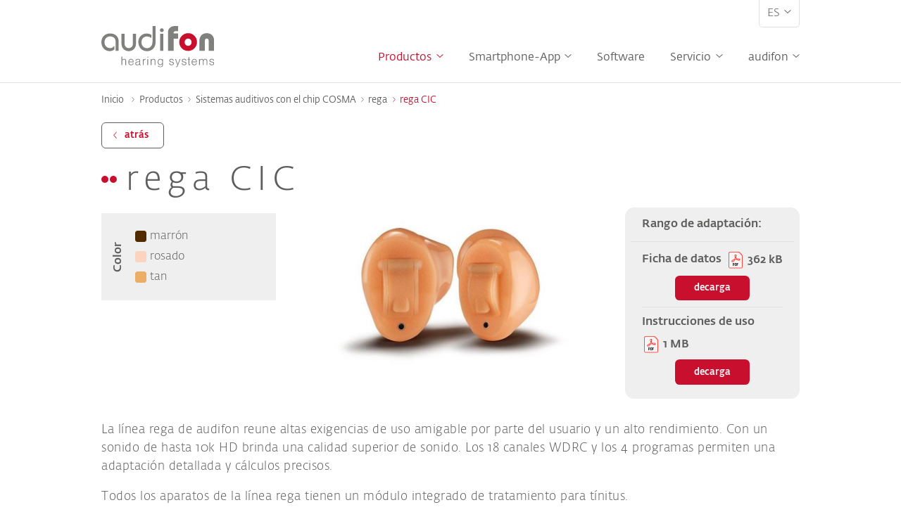

--- FILE ---
content_type: text/html; charset=UTF-8
request_url: https://www.audifon.com/es/productos/sistemas-auditivos-con-el-chip-cosma/rega/rega-cic/index.php
body_size: 85583
content:



<script>
	</script>
<script>
	</script>
<script src="/standards/cookieconsent.js"></script>
<link rel="stylesheet" href="/standards/cookieconsent.css">
<style>
	:root {
		--cookie-color: var(--color-1, #3D5E6B);
	}
	@media (prefers-color-scheme: dark) {
		:root {
			--cookie-color: color-mix(in srgb,#5f91a4 100%, #FFFFFF 60%);
		}

		#cknt {
			& .cknt-settings {
				& .cknt-setting--text {
					& .cknt-setting--text-head {
						& i.infobtn {
							&::before {
								background-color: transparent;
								border-color: transparent;
								outline: 1px solid var(--text-color);
							}
						}
					}
				}
			}
		}

	}
	
	
</style>
<style>
.pretty *{box-sizing:border-box}.pretty input:not([type=checkbox]):not([type=radio]){display:none}.pretty{position:relative;display:inline-block;margin-right:1em;white-space:nowrap;line-height:1}.pretty input{position:absolute;left:0;top:0;min-width:1em;width:100%;height:100%;z-index:2;opacity:0;margin:0;padding:0;cursor:pointer}.pretty .state label{position:initial;display:inline-block;font-weight:normal;margin:0;text-indent:1.5em;min-width:calc(1em + 2px)}.pretty .state label:before,.pretty .state label:after{content:"";width:calc(1em + 2px);height:calc(1em + 2px);display:block;box-sizing:border-box;border-radius:0;border:1px solid rgba(0,0,0,0);z-index:0;position:absolute;left:0;top:calc(0% - (100% - 1em) - 8%);background-color:rgba(0,0,0,0)}.pretty .state label:before{border-color:#bdc3c7}.pretty .state.p-is-hover,.pretty .state.p-is-indeterminate{display:none}@keyframes zoom{0%{opacity:0;transform:scale(0)}}@keyframes tada{0%{animation-timing-function:ease-in;opacity:0;transform:scale(7)}38%{animation-timing-function:ease-out;opacity:1;transform:scale(1)}55%{animation-timing-function:ease-in;transform:scale(1.5)}72%{animation-timing-function:ease-out;transform:scale(1)}81%{animation-timing-function:ease-in;transform:scale(1.24)}89%{animation-timing-function:ease-out;transform:scale(1)}95%{animation-timing-function:ease-in;transform:scale(1.04)}100%{animation-timing-function:ease-out;transform:scale(1)}}@keyframes jelly{0%{transform:scale3d(1, 1, 1)}30%{transform:scale3d(0.75, 1.25, 1)}40%{transform:scale3d(1.25, 0.75, 1)}50%{transform:scale3d(0.85, 1.15, 1)}65%{transform:scale3d(1.05, 0.95, 1)}75%{transform:scale3d(0.95, 1.05, 1)}100%{transform:scale3d(1, 1, 1)}}@keyframes rotate{0%{opacity:0;transform:translateZ(-200px) rotate(-45deg)}100%{opacity:1;transform:translateZ(0) rotate(0)}}@keyframes pulse{0%{box-shadow:0px 0px 0px 0px #bdc3c7}100%{box-shadow:0px 0px 0px 1.5em rgba(189,195,199,0)}}.pretty.p-default.p-fill .state label:after{transform:scale(1)}.pretty.p-default .state label:after{transform:scale(0.6)}.pretty.p-default input:checked~.state label:after{background-color:#bdc3c7 !important}.pretty.p-default.p-thick .state label:before,.pretty.p-default.p-thick .state label:after{border-width:.1428571429em}.pretty.p-default.p-thick .state label:after{transform:scale(0.4) !important}.pretty.p-icon .state .icon{position:absolute;font-size:1em;width:calc(1em + 2px);height:calc(1em + 2px);left:0;z-index:1;text-align:center;line-height:normal;top:calc(0% - (100% - 1em) - 8%);border:1px solid rgba(0,0,0,0);opacity:0}.pretty.p-icon .state .icon:before{margin:0;width:100%;height:100%;text-align:center;display:flex;flex:1;justify-content:center;align-items:center;line-height:1}.pretty.p-icon input:checked~.state .icon{opacity:1}.pretty.p-icon input:checked~.state label:before{border-color:#5a656b}.pretty.p-svg .state .svg{position:absolute;font-size:1em;width:calc(1em + 2px);height:calc(1em + 2px);left:0;z-index:1;text-align:center;line-height:normal;top:calc(0% - (100% - 1em) - 8%);border:1px solid rgba(0,0,0,0);opacity:0}.pretty.p-svg .state svg{margin:0;width:100%;height:100%;text-align:center;display:flex;flex:1;justify-content:center;align-items:center;line-height:1}.pretty.p-svg input:checked~.state .svg{opacity:1}.pretty.p-image .state img{opacity:0;position:absolute;width:calc(1em + 2px);height:calc(1em + 2px);top:0;top:calc(0% - (100% - 1em) - 8%);left:0;z-index:0;text-align:center;line-height:normal;transform:scale(0.8)}.pretty.p-image input:checked~.state img{opacity:1}.pretty.p-switch input{min-width:2em}.pretty.p-switch .state{position:relative}.pretty.p-switch .state:before{content:"";border:1px solid #bdc3c7;border-radius:60px;width:2em;box-sizing:unset;height:calc(1em + 2px);position:absolute;top:0;top:calc(0% - (100% - 1em) - 16%);z-index:0;transition:all .5s ease}.pretty.p-switch .state label{text-indent:2.5em}.pretty.p-switch .state label:before,.pretty.p-switch .state label:after{transition:all .5s ease;border-radius:100%;left:0;border-color:rgba(0,0,0,0);transform:scale(0.8)}.pretty.p-switch .state label:after{background-color:#bdc3c7 !important}.pretty.p-switch input:checked~.state:before{border-color:#5a656b}.pretty.p-switch input:checked~.state label:before{opacity:0}.pretty.p-switch input:checked~.state label:after{background-color:#5a656b !important;left:1em}.pretty.p-switch.p-fill input:checked~.state:before{border-color:#5a656b;background-color:#5a656b !important}.pretty.p-switch.p-fill input:checked~.state label:before{opacity:0}.pretty.p-switch.p-fill input:checked~.state label:after{background-color:#fff !important;left:1em}.pretty.p-switch.p-slim .state:before{height:.1em;background:#bdc3c7 !important;top:calc(50% - .1em)}.pretty.p-switch.p-slim input:checked~.state:before{border-color:#5a656b;background-color:#5a656b !important}.pretty.p-has-hover input:hover~.state:not(.p-is-hover){display:none}.pretty.p-has-hover input:hover~.state.p-is-hover{display:block}.pretty.p-has-hover input:hover~.state.p-is-hover .icon{display:block}.pretty.p-has-focus input:focus~.state label:before{box-shadow:0px 0px 3px 0px #bdc3c7}.pretty.p-has-indeterminate input[type=checkbox]:indeterminate~.state:not(.p-is-indeterminate){display:none}.pretty.p-has-indeterminate input[type=checkbox]:indeterminate~.state.p-is-indeterminate{display:block}.pretty.p-has-indeterminate input[type=checkbox]:indeterminate~.state.p-is-indeterminate .icon{display:block;opacity:1}.pretty.p-toggle .state.p-on{opacity:0;display:none}.pretty.p-toggle .state.p-off,.pretty.p-toggle .state .icon,.pretty.p-toggle .state .svg,.pretty.p-toggle .state img{opacity:1;display:inherit}.pretty.p-toggle .state.p-off .icon{color:#bdc3c7}.pretty.p-toggle input:checked~.state.p-on{opacity:1;display:inherit}.pretty.p-toggle input:checked~.state.p-off{opacity:0;display:none}.pretty.p-plain input:checked~.state label:before,.pretty.p-plain.p-toggle .state label:before{content:none}.pretty.p-plain.p-plain .icon{transform:scale(1.1)}.pretty.p-round .state label:before,.pretty.p-round .state label:after{border-radius:100%}.pretty.p-round.p-icon .state .icon{border-radius:100%;overflow:hidden}.pretty.p-round.p-icon .state .icon:before{transform:scale(0.8)}.pretty.p-curve .state label:before,.pretty.p-curve .state label:after{border-radius:20%}.pretty.p-smooth label:before,.pretty.p-smooth label:after,.pretty.p-smooth .icon,.pretty.p-smooth .svg{transition:all .5s ease}.pretty.p-smooth input:checked+.state label:after{transition:all .3s ease}.pretty.p-smooth input:checked+.state .icon,.pretty.p-smooth input:checked+.state .svg,.pretty.p-smooth input:checked+.state img{animation:zoom .2s ease}.pretty.p-smooth.p-default input:checked+.state label:after{animation:zoom .2s ease}.pretty.p-smooth.p-plain input:checked+.state label:before{content:"";transform:scale(0);transition:all .5s ease}.pretty.p-tada:not(.p-default) input:checked+.state .icon,.pretty.p-tada:not(.p-default) input:checked+.state .svg,.pretty.p-tada:not(.p-default) input:checked+.state img,.pretty.p-tada:not(.p-default) input:checked+.state label:before,.pretty.p-tada:not(.p-default) input:checked+.state label:after{animation:tada .7s cubic-bezier(0.25, 0.46, 0.45, 0.94) 1 alternate;opacity:1}.pretty.p-jelly:not(.p-default) input:checked+.state .icon,.pretty.p-jelly:not(.p-default) input:checked+.state .svg,.pretty.p-jelly:not(.p-default) input:checked+.state img,.pretty.p-jelly:not(.p-default) input:checked+.state label:before,.pretty.p-jelly:not(.p-default) input:checked+.state label:after{animation:jelly .7s cubic-bezier(0.25, 0.46, 0.45, 0.94);opacity:1}.pretty.p-jelly:not(.p-default) input:checked+.state label:before{border-color:rgba(0,0,0,0)}.pretty.p-rotate:not(.p-default) input:checked~.state .icon,.pretty.p-rotate:not(.p-default) input:checked~.state .svg,.pretty.p-rotate:not(.p-default) input:checked~.state img,.pretty.p-rotate:not(.p-default) input:checked~.state label:before,.pretty.p-rotate:not(.p-default) input:checked~.state label:after{animation:rotate .7s cubic-bezier(0.25, 0.46, 0.45, 0.94);opacity:1}.pretty.p-rotate:not(.p-default) input:checked~.state label:before{border-color:rgba(0,0,0,0)}.pretty.p-pulse:not(.p-switch) input:checked~.state label:before{animation:pulse 1s}.pretty input[disabled]{cursor:not-allowed;display:none}.pretty input[disabled]~*{opacity:.5}.pretty.p-locked input{display:none;cursor:not-allowed}.pretty input:checked~.state.p-primary label:after,.pretty.p-toggle .state.p-primary label:after{background-color:#428bca !important}.pretty input:checked~.state.p-primary .icon,.pretty input:checked~.state.p-primary .svg,.pretty.p-toggle .state.p-primary .icon,.pretty.p-toggle .state.p-primary .svg{color:#fff;stroke:#fff}.pretty input:checked~.state.p-primary-o label:before,.pretty.p-toggle .state.p-primary-o label:before{border-color:#428bca}.pretty input:checked~.state.p-primary-o label:after,.pretty.p-toggle .state.p-primary-o label:after{background-color:rgba(0,0,0,0)}.pretty input:checked~.state.p-primary-o .icon,.pretty input:checked~.state.p-primary-o .svg,.pretty input:checked~.state.p-primary-o svg,.pretty.p-toggle .state.p-primary-o .icon,.pretty.p-toggle .state.p-primary-o .svg,.pretty.p-toggle .state.p-primary-o svg{color:#428bca;stroke:#428bca}.pretty.p-default:not(.p-fill) input:checked~.state.p-primary-o label:after{background-color:#428bca !important}.pretty.p-switch input:checked~.state.p-primary:before{border-color:#428bca}.pretty.p-switch.p-fill input:checked~.state.p-primary:before{background-color:#428bca !important}.pretty.p-switch.p-slim input:checked~.state.p-primary:before{border-color:#245682;background-color:#245682 !important}.pretty input:checked~.state.p-info label:after,.pretty.p-toggle .state.p-info label:after{background-color:#5bc0de !important}.pretty input:checked~.state.p-info .icon,.pretty input:checked~.state.p-info .svg,.pretty.p-toggle .state.p-info .icon,.pretty.p-toggle .state.p-info .svg{color:#fff;stroke:#fff}.pretty input:checked~.state.p-info-o label:before,.pretty.p-toggle .state.p-info-o label:before{border-color:#5bc0de}.pretty input:checked~.state.p-info-o label:after,.pretty.p-toggle .state.p-info-o label:after{background-color:rgba(0,0,0,0)}.pretty input:checked~.state.p-info-o .icon,.pretty input:checked~.state.p-info-o .svg,.pretty input:checked~.state.p-info-o svg,.pretty.p-toggle .state.p-info-o .icon,.pretty.p-toggle .state.p-info-o .svg,.pretty.p-toggle .state.p-info-o svg{color:#5bc0de;stroke:#5bc0de}.pretty.p-default:not(.p-fill) input:checked~.state.p-info-o label:after{background-color:#5bc0de !important}.pretty.p-switch input:checked~.state.p-info:before{border-color:#5bc0de}.pretty.p-switch.p-fill input:checked~.state.p-info:before{background-color:#5bc0de !important}.pretty.p-switch.p-slim input:checked~.state.p-info:before{border-color:#2390b0;background-color:#2390b0 !important}.pretty input:checked~.state.p-success label:after,.pretty.p-toggle .state.p-success label:after{background-color:#5cb85c !important}.pretty input:checked~.state.p-success .icon,.pretty input:checked~.state.p-success .svg,.pretty.p-toggle .state.p-success .icon,.pretty.p-toggle .state.p-success .svg{color:#fff;stroke:#fff}.pretty input:checked~.state.p-success-o label:before,.pretty.p-toggle .state.p-success-o label:before{border-color:#5cb85c}.pretty input:checked~.state.p-success-o label:after,.pretty.p-toggle .state.p-success-o label:after{background-color:rgba(0,0,0,0)}.pretty input:checked~.state.p-success-o .icon,.pretty input:checked~.state.p-success-o .svg,.pretty input:checked~.state.p-success-o svg,.pretty.p-toggle .state.p-success-o .icon,.pretty.p-toggle .state.p-success-o .svg,.pretty.p-toggle .state.p-success-o svg{color:#5cb85c;stroke:#5cb85c}.pretty.p-default:not(.p-fill) input:checked~.state.p-success-o label:after{background-color:#5cb85c !important}.pretty.p-switch input:checked~.state.p-success:before{border-color:#5cb85c}.pretty.p-switch.p-fill input:checked~.state.p-success:before{background-color:#5cb85c !important}.pretty.p-switch.p-slim input:checked~.state.p-success:before{border-color:#357935;background-color:#357935 !important}.pretty input:checked~.state.p-warning label:after,.pretty.p-toggle .state.p-warning label:after{background-color:#f0ad4e !important}.pretty input:checked~.state.p-warning .icon,.pretty input:checked~.state.p-warning .svg,.pretty.p-toggle .state.p-warning .icon,.pretty.p-toggle .state.p-warning .svg{color:#fff;stroke:#fff}.pretty input:checked~.state.p-warning-o label:before,.pretty.p-toggle .state.p-warning-o label:before{border-color:#f0ad4e}.pretty input:checked~.state.p-warning-o label:after,.pretty.p-toggle .state.p-warning-o label:after{background-color:rgba(0,0,0,0)}.pretty input:checked~.state.p-warning-o .icon,.pretty input:checked~.state.p-warning-o .svg,.pretty input:checked~.state.p-warning-o svg,.pretty.p-toggle .state.p-warning-o .icon,.pretty.p-toggle .state.p-warning-o .svg,.pretty.p-toggle .state.p-warning-o svg{color:#f0ad4e;stroke:#f0ad4e}.pretty.p-default:not(.p-fill) input:checked~.state.p-warning-o label:after{background-color:#f0ad4e !important}.pretty.p-switch input:checked~.state.p-warning:before{border-color:#f0ad4e}.pretty.p-switch.p-fill input:checked~.state.p-warning:before{background-color:#f0ad4e !important}.pretty.p-switch.p-slim input:checked~.state.p-warning:before{border-color:#c77c11;background-color:#c77c11 !important}.pretty input:checked~.state.p-danger label:after,.pretty.p-toggle .state.p-danger label:after{background-color:#d9534f !important}.pretty input:checked~.state.p-danger .icon,.pretty input:checked~.state.p-danger .svg,.pretty.p-toggle .state.p-danger .icon,.pretty.p-toggle .state.p-danger .svg{color:#fff;stroke:#fff}.pretty input:checked~.state.p-danger-o label:before,.pretty.p-toggle .state.p-danger-o label:before{border-color:#d9534f}.pretty input:checked~.state.p-danger-o label:after,.pretty.p-toggle .state.p-danger-o label:after{background-color:rgba(0,0,0,0)}.pretty input:checked~.state.p-danger-o .icon,.pretty input:checked~.state.p-danger-o .svg,.pretty input:checked~.state.p-danger-o svg,.pretty.p-toggle .state.p-danger-o .icon,.pretty.p-toggle .state.p-danger-o .svg,.pretty.p-toggle .state.p-danger-o svg{color:#d9534f;stroke:#d9534f}.pretty.p-default:not(.p-fill) input:checked~.state.p-danger-o label:after{background-color:#d9534f !important}.pretty.p-switch input:checked~.state.p-danger:before{border-color:#d9534f}.pretty.p-switch.p-fill input:checked~.state.p-danger:before{background-color:#d9534f !important}.pretty.p-switch.p-slim input:checked~.state.p-danger:before{border-color:#a02622;background-color:#a02622 !important}.pretty.p-bigger label:before,.pretty.p-bigger label:after,.pretty.p-bigger .icon,.pretty.p-bigger .svg,.pretty.p-bigger .img{font-size:1.2em !important;top:calc(0% - (100% - 1em) - 35%) !important}.pretty.p-bigger label{text-indent:1.7em}@media print{.pretty .state:before,.pretty .state label:before,.pretty .state label:after,.pretty .state .icon{-webkit-print-color-adjust:exact;print-color-adjust:exact}}#cknt{position:fixed;top:0;right:0;bottom:0;left:0;z-index:10000;display:flex;align-items:center;justify-content:center}#cknt-overlay{position:absolute;top:0;right:0;bottom:0;left:0;background-color:rgba(0,0,0,.4666666667);-webkit-backdrop-filter:blur(2px);backdrop-filter:blur(2px)}#cknt-banner{animation:.7s cubic-bezier(0.47, 0, 0.745, 0.715) 0s 1 normal both running puff-in-center;padding:1.2rem 0;width:90%;background:#fff;box-sizing:border-box;font-size:.8rem;line-height:1.2rem;transition:all .3s ease-in-out;overflow:hidden;z-index:100;max-height:90vh;overflow:auto;position:absolute;transform:translate(-50%, -50%);border-radius:5px;box-shadow:0 0 10px rgba(0,0,0,.6)}@keyframes puff-in-center{0%{transform:scale(1.5);filter:blur(4px);opacity:0}100%{transform:scale(1);filter:blur(0);opacity:1}}@media(min-width: 48rem){#cknt-banner{max-width:1100px}}#cknt.close{padding-top:0px;padding-bottom:0px;overflow:hidden;transition:scale 2s ease-out;animation:.8s cubic-bezier(0.25, 0.46, 0.45, 0.94) 0s 1 normal both running fade-out}@keyframes fade-out{0%{opacity:1;display:flex}100%{opacity:0;display:none}}#cknt.close.animated{visibility:hidden}@keyframes scale-down-center{0%{transform:scale(1)}100%{transform:scale(0)}}#cknt a{color:#1a171b;text-decoration:underline}#cknt .cknt-container{width:100%;max-width:1056px;margin:0 auto}#cknt .cknt-container .cknt-title{padding:0 2rem 0 2rem;font-weight:bold}#cknt .cknt-text{padding:0 1.2rem 0 1.2rem}@media(min-width: 48rem){#cknt .cknt-text{flex-wrap:nowrap;padding:0 2rem 0 2rem}}#cknt .ckntbtn-container{display:flex;flex-grow:0;flex-shrink:1;align-items:center;justify-content:flex-end;flex-direction:column;padding:1.2rem 1.2rem 0 1.2rem}@media(min-width: 32rem){#cknt .ckntbtn-container{flex-direction:row}}@media(min-width: 48rem){#cknt .ckntbtn-container{flex-wrap:nowrap;padding:.6rem 2rem 0 2rem}}#cknt .ckntbtn{width:7.5rem;cursor:pointer;background:#fff;font-weight:bold;color:#1a171b;text-align:center;padding:.375rem .4rem;margin:.3rem;border:1px solid #1a171b;border-radius:3px;transition:background .2s ease-in}#cknt .ckntbtn:hover{background:#ccc;transition:background .2s ease-out}#cknt .ckntbtn--settings{background-position:center center;background-repeat:no-repeat;background-size:19px;background-image:url("data:image/svg+xml,%0A%3Csvg xmlns='http://www.w3.org/2000/svg' width='24' height='24' viewBox='0 0 24 24' fill='none' stroke='white' stroke-width='2' stroke-linecap='round' stroke-linejoin='round' class='feather feather-settings'%3E%3Ccircle cx='12' cy='12' r='3'%3E%3C/circle%3E%3Cpath d='M19.4 15a1.65 1.65 0 0 0 .33 1.82l.06.06a2 2 0 0 1 0 2.83 2 2 0 0 1-2.83 0l-.06-.06a1.65 1.65 0 0 0-1.82-.33 1.65 1.65 0 0 0-1 1.51V21a2 2 0 0 1-2 2 2 2 0 0 1-2-2v-.09A1.65 1.65 0 0 0 9 19.4a1.65 1.65 0 0 0-1.82.33l-.06.06a2 2 0 0 1-2.83 0 2 2 0 0 1 0-2.83l.06-.06a1.65 1.65 0 0 0 .33-1.82 1.65 1.65 0 0 0-1.51-1H3a2 2 0 0 1-2-2 2 2 0 0 1 2-2h.09A1.65 1.65 0 0 0 4.6 9a1.65 1.65 0 0 0-.33-1.82l-.06-.06a2 2 0 0 1 0-2.83 2 2 0 0 1 2.83 0l.06.06a1.65 1.65 0 0 0 1.82.33H9a1.65 1.65 0 0 0 1-1.51V3a2 2 0 0 1 2-2 2 2 0 0 1 2 2v.09a1.65 1.65 0 0 0 1 1.51 1.65 1.65 0 0 0 1.82-.33l.06-.06a2 2 0 0 1 2.83 0 2 2 0 0 1 0 2.83l-.06.06a1.65 1.65 0 0 0-.33 1.82V9a1.65 1.65 0 0 0 1.51 1H21a2 2 0 0 1 2 2 2 2 0 0 1-2 2h-.09a1.65 1.65 0 0 0-1.51 1z'%3E%3C/path%3E%3C/svg%3E");height:19px;width:10px}#cknt .ckntbtn--configure::after{content:"";display:inline-block;height:.6rem;width:.6rem;vertical-align:middle;margin-left:.5rem;background:url("[data-uri]") center center/contain no-repeat}#cknt .ckntbtn--configure.open::after{rotate:180deg;transition:rotate .2s ease-out}#cknt .cknt-settings{max-height:0;overflow:hidden;position:relative;max-width:1056px;margin:0 auto;transition:padding-top .1s .2s ease-in,max-height .3s ease-in-out}#cknt .cknt-settings.open{transition:padding-top .2s ease-out,max-height .3s ease-in-out;max-height:initial}@media(min-width: 48rem){#cknt .cknt-settings.open{max-height:1500px}}#cknt .cknt-settings .cknt-settings-container{padding:0 1.2rem 0 1.2rem;position:relative;display:flex;flex-direction:column;transition:max-height .2s ease-in-out}@media(min-width: 48rem){#cknt .cknt-settings .cknt-settings-container{padding:0 2rem 0 2rem}}#cknt .cknt-settings .cknt-setting--setting{display:flex;flex-wrap:nowrap;justify-content:flex-start}#cknt .cknt-settings .cknt-setting--setting-container{border:1px solid #b2b2b2;padding:.6rem}#cknt .cknt-settings .cknt-setting--text{padding:.22rem 1.2rem .2rem 0rem}#cknt .cknt-settings .cknt-setting--text-head{font-weight:bold}#cknt .cknt-settings .cknt-setting--text-head i.infobtn::before{content:"!";display:inline-block;font-size:8px;font-weight:normal;font-style:normal;vertical-align:super;cursor:pointer;border:1px solid #636363;border-radius:50%;background:#636363;width:9px;height:9px;line-height:7px;text-align:center;color:#fff;transform:rotate(180deg)}#cknt .cknt-settings .cknt-setting--text-description{font-style:italic;display:none}#cknt .cknt-settings .cknt-setting--text.open .cknt-setting--text-description{display:block}#cknt .cknt-settings .cknt-setting--setting-status{padding:.17rem .3rem .35rem 0rem}#cknt .cknt-settings .cknt-setting--savebtn{background-image:url("data:image/svg+xml,%3Csvg xmlns='http://www.w3.org/2000/svg' width='24' height='24' viewBox='0 0 24 24' fill='none' stroke='white' stroke-width='2' stroke-linecap='round' stroke-linejoin='round' class='feather feather-save'%3E%3Cpath d='M19 21H5a2 2 0 0 1-2-2V5a2 2 0 0 1 2-2h11l5 5v11a2 2 0 0 1-2 2z'%3E%3C/path%3E%3Cpolyline points='17 21 17 13 7 13 7 21'%3E%3C/polyline%3E%3Cpolyline points='7 3 7 8 15 8'%3E%3C/polyline%3E%3C/svg%3E")}#cknt .cknt-settings .cknt-setting--savebtn-container{display:flex;justify-content:flex-end;padding:1.5rem 0 0 0}#cknt .cknt-settings .cknt-setting--label{display:block;margin:1rem 0 .3rem 0;font-size:1rem}#cknt .pretty{margin-right:1.8em}#cknt .pretty.p-switch input:checked~.state:before,#cknt .pretty.p-switch .state:before{border-color:#ccc;background-color:#ccc}#cknt .pretty.p-switch .state:before{width:2.5em}#cknt .pretty.p-switch .state label:after,#cknt .pretty.p-switch .state label:before{left:.05em}#cknt .pretty.p-switch input:checked~.state label:after{left:1.4em}#cknt .pretty input:checked~.state.p-success-o label:before,#cknt .pretty.p-switch input:checked~.state.p-success:before,#cknt .pretty.p-toggle .state.p-success-o label:before{border-color:var(--color-1);background-color:var(--color-1)}#cknt .pretty input:focus-visible~.state.p-success-o label:before,#cknt .pretty.p-switch input:focus-visible~.state.p-success:before,#cknt .pretty.p-toggle .state.p-success-o label:before{outline:2px solid var(--color-1);outline-offset:3px;transition:unset}#cknt .pretty input:checked~.state.p-success label:after,#cknt .pretty.p-toggle .state.p-success label:after,#cknt .pretty.p-default input:checked~.state label:after,#cknt .pretty.p-switch .state label:after{background-color:#f2f2f2 !important}#cknt .pretty.p-switch input{min-width:3em;min-height:1.3em}:focus-visible{outline:2px solid var(--color-1);outline-offset:3px}.youtube-frame,.otherframe-container,.maps-container,.custom-style-only-container,.iframe-container{display:block;width:100%;position:relative;padding-bottom:56.25%;padding-top:0;height:0;overflow:hidden;background:#e2e2e2}.youtube-frame iframe,.otherframe-container iframe,.maps-container iframe,.custom-style-only-container iframe,.iframe-container iframe{position:absolute;top:0;left:0;width:100%;height:100%;border:none}.youtube-frame .note,.otherframe-container .note,.maps-container .note,.custom-style-only-container .note,.iframe-container .note{cursor:pointer;color:var(--color-1);position:absolute;top:0;bottom:0;left:0;right:0;border:none}.youtube-frame .note-text,.otherframe-container .note-text,.maps-container .note-text,.custom-style-only-container .note-text,.iframe-container .note-text{color:var(--color-1);position:absolute;top:50%;left:50%;border:none;transform:translate(-50%, -50%);text-align:center;width:80%;font-size:.9rem;line-height:130%}@media(min-width: 48rem){.youtube-frame .note-text,.otherframe-container .note-text,.maps-container .note-text,.custom-style-only-container .note-text,.iframe-container .note-text{font-size:1rem}}.youtube-frame .note-text::after,.otherframe-container .note-text::after,.maps-container .note-text::after,.custom-style-only-container .note-text::after,.iframe-container .note-text::after{content:"";display:block;width:40px;height:40px;margin:0 auto;background:rgba(0,0,0,0) center center/63px 69px no-repeat;background-image:url("data:image/svg+xml,%3Csvg xmlns='http://www.w3.org/2000/svg' xmlns:xlink='http://www.w3.org/1999/xlink' viewBox='0 0 90 99'%3E%3Cdefs%3E%3Cstyle%3E.a%7Bopacity:0.3;mix-blend-mode:multiply;%7D.b%7Bfill:%23fff;%7D.c%7Bfill:%23585858;%7D%3C/style%3E%3Csymbol id='a' viewBox='0 0 230 280'%3E%3Cimage class='a' width='230' height='280' xlink:href='[data-uri]'/%3E%3Cpolygon class='b' points='163 103 163 93 123 93 123 83 93 83 93 33 73 33 73 131 53 131 53 121 33 121 33 143 43 143 43 153 53 153 53 172 63 172 63 196 73 196 73 213 83 213 83 233 90 233 123 233 163 233 163 213 183 213 183 103 163 103'/%3E%3Cpath class='c' d='M93,33h10V73h20V83H103v40H93Zm100,[base64]'/%3E%3C/symbol%3E%3C/defs%3E%3Ctitle%3EElement 1%3C/title%3E%3Cuse width='230' height='280' transform='translate(19.39 19.94) scale(0.17)' xlink:href='%23a'/%3E%3C/svg%3E")}@media(min-width: 48rem){.youtube-frame .note-text::after,.otherframe-container .note-text::after,.maps-container .note-text::after,.custom-style-only-container .note-text::after,.iframe-container .note-text::after{width:80px;height:70px;background-size:90px 99px}}.youtube-frame.loaded,.loaded.otherframe-container,.loaded.maps-container,.loaded.custom-style-only-container,.loaded.iframe-container{background:#fff}.iframe-container.resizer{height:auto;padding:0;min-height:40vh}.iframe-container.resizer iframe{position:relative}.iframe-container .type-linkedin{padding-bottom:80%}.custom-style-only-container.resizer{height:auto;padding:0;min-height:40vh}.custom-style-only-container.resizer iframe{position:relative}.maps-container{background-image:url("[data-uri]");background-position:center center;background-size:auto 140%}.facebook-video-container{padding-bottom:100%}.facebook-container{padding-bottom:35rem}.blockquote-container,.customembed-container,.link-container{display:block;width:100%;position:relative;background:#e2e2e2}.blockquote-container.loaded,.loaded.customembed-container,.link-container.loaded{background:#fff}.blockquote-container iframe,.customembed-container iframe,.link-container iframe{width:100%;border:none}.blockquote-container .note,.customembed-container .note,.link-container .note{cursor:pointer;color:var(--color-1);border:none;padding-bottom:56.25%;display:block;text-align:center}.blockquote-container .note-text,.customembed-container .note-text,.link-container .note-text{color:var(--color-1);position:absolute;top:50%;left:50%;border:none;transform:translate(-50%, -50%);text-align:center;width:80%;font-size:.9rem;line-height:130%}@media(min-width: 48rem){.blockquote-container .note-text,.customembed-container .note-text,.link-container .note-text{font-size:1rem}}.blockquote-container .note-text::after,.customembed-container .note-text::after,.link-container .note-text::after{content:"";display:block;width:40px;height:40px;margin:0 auto;background:rgba(0,0,0,0) center center/63px 69px no-repeat;background-image:url("data:image/svg+xml,%3Csvg xmlns='http://www.w3.org/2000/svg' xmlns:xlink='http://www.w3.org/1999/xlink' viewBox='0 0 90 99'%3E%3Cdefs%3E%3Cstyle%3E.a%7Bopacity:0.3;mix-blend-mode:multiply;%7D.b%7Bfill:%23fff;%7D.c%7Bfill:%23585858;%7D%3C/style%3E%3Csymbol id='a' viewBox='0 0 230 280'%3E%3Cimage class='a' width='230' height='280' xlink:href='[data-uri]'/%3E%3Cpolygon class='b' points='163 103 163 93 123 93 123 83 93 83 93 33 73 33 73 131 53 131 53 121 33 121 33 143 43 143 43 153 53 153 53 172 63 172 63 196 73 196 73 213 83 213 83 233 90 233 123 233 163 233 163 213 183 213 183 103 163 103'/%3E%3Cpath class='c' d='M93,33h10V73h20V83H103v40H93Zm100,[base64]'/%3E%3C/symbol%3E%3C/defs%3E%3Ctitle%3EElement 1%3C/title%3E%3Cuse width='230' height='280' transform='translate(19.39 19.94) scale(0.17)' xlink:href='%23a'/%3E%3C/svg%3E")}@media(min-width: 48rem){.blockquote-container .note-text::after,.customembed-container .note-text::after,.link-container .note-text::after{width:80px;height:70px;background-size:90px 99px}}.blockquote-container .script,.customembed-container .script,.link-container .script{display:none}.pretty input{-webkit-appearance:none;-moz-appearance:none;appearance:none}
</style>

<!DOCTYPE html>
<html lang="es" dir="LTR">
<head>              <title>rega CIC – audifon</title>
             <meta charset="UTF-8" />
  <meta http-equiv="content-type" content="text/html; charset=" />
  <meta http-equiv="content-language" content="es">

  <meta property="og:url" content="https://www.audifon.com/es/productos/sistemas-auditivos-con-el-chip-cosma/rega/rega-cic/index.php"/>
  <meta property="og:title" content=""/>
  <meta property="og:description" content=""/>
  <meta property="og:site_name" content="audifon"/>
    
      <meta property="og:image" content="https://www.audifon.com/facebook.jpg" />
    <meta property="og:image:width" content="1920" />
    <meta property="og:image:height" content="958" />
  
  <link rel="canonical" href="https://www.audifon.com/es/productos/sistemas-auditivos-con-el-chip-cosma/rega/rega-cic/index.php">

  <meta name="apple-mobile-web-app-capable" content="yes">
  <meta name="mobile-web-app-capable" content="yes">
  <meta name="apple-mobile-web-app-status-bar-style" content="black">
  <link rel="shortcut icon" href="/favicon.ico">
  <meta name="viewport" content="width=device-width, initial-scale=1.0" />
  <meta name="theme-color" content="#c8102e"/>
  <meta name="robots" content="all">
  <meta name="format-detection" content="telephone=no">

  <meta name="DC.title" content="audifon" />
  <meta name="geo.region" content="DE-NI" />
  <meta name="geo.placename" content="Hannover" />
  <meta name="geo.position" content="0;0" />
  <meta name="ICBM" content="0, 0" />

  <meta name="contact_addr" content="audifon"/>

  <link rel="apple-touch-icon-precomposed" sizes="57x57" href="/apple-touch-icon-57x57.png" />
  <link rel="apple-touch-icon-precomposed" sizes="114x114" href="/apple-touch-icon-114x114.png" />
  <link rel="apple-touch-icon-precomposed" sizes="72x72" href="/apple-touch-icon-72x72.png" />
  <link rel="apple-touch-icon-precomposed" sizes="144x144" href="/apple-touch-icon-144x144.png" />
  <link rel="apple-touch-icon-precomposed" sizes="60x60" href="/apple-touch-icon-60x60.png" />
  <link rel="apple-touch-icon-precomposed" sizes="120x120" href="/apple-touch-icon-120x120.png" />
  <link rel="apple-touch-icon-precomposed" sizes="76x76" href="/apple-touch-icon-76x76.png" />
  <link rel="apple-touch-icon-precomposed" sizes="152x152" href="/apple-touch-icon-152x152.png" />
  <link rel="icon" type="image/png" href="/favicon-196x196.png" sizes="196x196" />
  <link rel="icon" type="image/png" href="/favicon-96x96.png" sizes="96x96" />
  <link rel="icon" type="image/png" href="/favicon-32x32.png" sizes="32x32" />
  <link rel="icon" type="image/png" href="/favicon-16x16.png" sizes="16x16" />
  <link rel="icon" type="image/png" href="/favicon-128x128.png" sizes="128x128" />
  <link rel="icon" type="image/x-icon" href="https://www.audifon.com/favicon.ico" />

  <meta name="application-name" content="audifon"/>
  <meta name="msapplication-TileColor" content="#e8e600" />
  <meta name="msapplication-TileImage" content="/mstile-144x144.png" />
  <meta name="msapplication-square70x70logo" content="/mstile-70x70.png" />
  <meta name="msapplication-square150x150logo" content="/mstile-150x150.png" />
  <meta name="msapplication-square310x310logo" content="/mstile-310x310.png" />

  <link rel="stylesheet" type="text/css" href="/standards/css/style.min.css?m=1731337148" />
  </head>
<body>  <header id="header">
    <div class="grd-row measure--md p1--lr">
      <div class="logo grd-col grd-align--justify-center">
                <a href="/es">
          <svg class="logo-desktop" width="160px" height="58.48px" preserveAspectRatio="xMinYMin meet" viewBox="0 0 156.85 57.33">
            <image xlink:href="/standards/img/logo.svg" src="/standards/img/logo.png" alt="audifon" width="100%" height="100%" />
          </svg>
        </a>
      </div>
      <div class="navigation">
                                                                                                                                                                                <div id="language-switch">
          <nav class="select">
            <span class="active font--uppercase english-font">es</span>
            <ul class="list--unstyled">
                                  <li class=""><a href="/de/produkte/hoersysteme-cosma-chipplattform/rega/rega_cic/index.php" class="font--uppercase english-font">de</a></li>
                                      <li class=""><a href="/en/products/hearing-systems-cosma-chip-technology/rega/rega-cic/index.php" class="font--uppercase english-font">en</a></li>
                                      <li class="current"><a href="/es/productos/sistemas-auditivos-con-el-chip-cosma/rega/rega-cic/index.php" class="font--uppercase english-font">es</a></li>
                                      <li class=""><a href="/ar/products/hearing-systems-cosma-chip-technology/rega/rega-cic/index.php" class="font--uppercase english-font">ar</a></li>
                              </ul>
          </nav>
        </div>
        
        <div class="font--right">
          <div class="hamburger hamburger--stand" type="button">
            <div class="hamburger-box">
              <div class="hamburger-inner"></div>
            </div>
          </div>
        </div>
        <nav id="main-navigation">
          <ul class="list--unstyled scrollcontainer">
                    <li   class="entry active lvl-1 has-subnavi navid-98 ">
    <a class="nav-link active lvl-1 has-subnavi navid-98" href="/es/productos/index.php" title="" target="">Productos</a>
        <button class="toggle-subnavi"></button>      <div class="subnavi lvl-1">
        <div class="measure--md">
          <ul class="list--unstyled grd-row grd-align--justify-start navid-98 lvl-1">            <li   class="entry lvl-2 has-subnavi navid-769 ">
    <a class="nav-link lvl-2 has-subnavi navid-769" href="/es/productos/recargables-sistemas-auditivos-en-la-plataforma-wings/index.php" title="" target="">
              <img src="/dok/Fotos_Produkte/LEWI_Persp04_bronce7_beide_navi.png" alt="Sistemas auditivos &lt;br/&gt; con batería recargable&lt;br/&gt; con el chip Wings">
            <span>
        Sistemas auditivos <br/> con batería recargable<br/> con el chip Wings      </span>
    </a>
              <ul class="list--unstyled list--inline subnavi navid-769 lvl-2">          <li   class="entry lvl-3 has-subnavi navid-670 ">
    <a class="nav-link lvl-3 has-subnavi navid-670" href="/es/productos/recargables-sistemas-auditivos-en-la-plataforma-wings/index.php" title="" target="">lewi R Li</a>
              <div class="subnavi lvl-3">
        <div class="measure--md">
          <ul class="list--unstyled grd-row grd-align--justify-end navid-670 lvl-3">          <li   class="entry lvl-4  navid-671 ">
    <a class="nav-link lvl-4  navid-671" href="/es/productos/recargables-sistemas-auditivos-en-la-plataforma-wings/lewi-r-li/index.php" title="" target="">lewi R Li</a>
      </li>
          <li   class="entry lvl-4  navid-781 ">
    <a class="nav-link lvl-4  navid-781" href="/es/productos/energia/charge-and-dry/index.php" title="" target="">charge & dry</a>
      </li>
</ul>
        </div>
      </div>
      </li>
          <li   class="entry lvl-3 has-subnavi navid-673 ">
    <a class="nav-link lvl-3 has-subnavi navid-673" href="/es/productos/recargables-sistemas-auditivos-en-la-plataforma-wings/index.php" title="" target="">risa R Li</a>
              <div class="subnavi lvl-3">
        <div class="measure--md">
          <ul class="list--unstyled grd-row grd-align--justify-end navid-673 lvl-3">          <li   class="entry lvl-4  navid-674 ">
    <a class="nav-link lvl-4  navid-674" href="/es/productos/recargables-sistemas-auditivos-en-la-plataforma-wings/risa-r-li/index.php" title="" target="">risa R Li</a>
      </li>
          <li   class="entry lvl-4  navid-782 ">
    <a class="nav-link lvl-4  navid-782" href="/es/productos/energia/charge-and-dry/index.php" title="" target="">charge & dry</a>
      </li>
</ul>
        </div>
      </div>
      </li>
</ul>
      </li>
            <li   class="entry lvl-2 has-subnavi navid-448 ">
    <a class="nav-link lvl-2 has-subnavi navid-448" href="/es/productos/sistemas-auditivos-en-la-plataforma-wings/index.php" title="" target="">
              <img src="/produkt-standards/navigation/hoersysteme-cosma-rega.png" alt="Sistemas auditivos&lt;br/&gt;con el chip WINGS">
            <span>
        Sistemas auditivos<br/>con el chip WINGS      </span>
    </a>
              <ul class="list--unstyled list--inline subnavi navid-448 lvl-2">          <li   class="entry lvl-3 has-subnavi navid-449 ">
    <a class="nav-link lvl-3 has-subnavi navid-449" href="/es/productos/sistemas-auditivos-en-la-plataforma-wings/index.php#ai1" title="" target="">lewi</a>
              <div class="subnavi lvl-3">
        <div class="measure--md">
          <ul class="list--unstyled grd-row grd-align--justify-end navid-449 lvl-3">          <li   class="entry lvl-4  navid-452 ">
    <a class="nav-link lvl-4  navid-452" href="/es/productos/sistemas-auditivos-en-la-plataforma-wings/lewi/lewi-r/index.php" title="" target="">lewi R</a>
      </li>
          <li   class="entry lvl-4  navid-451 ">
    <a class="nav-link lvl-4  navid-451" href="/es/productos/sistemas-auditivos-en-la-plataforma-wings/lewi/lewi-s/index.php" title="" target="">lewi S</a>
      </li>
          <li   class="entry lvl-4  navid-534 ">
    <a class="nav-link lvl-4  navid-534" href="/es/equipamiento/multistreamer-pro/index.php" title="" target="">multistreamer pro</a>
      </li>
</ul>
        </div>
      </div>
      </li>
          <li   class="entry lvl-3 has-subnavi navid-450 ">
    <a class="nav-link lvl-3 has-subnavi navid-450" href="/es/productos/sistemas-auditivos-en-la-plataforma-wings/index.php#ai2" title="" target="">risa</a>
              <div class="subnavi lvl-3">
        <div class="measure--md">
          <ul class="list--unstyled grd-row grd-align--justify-end navid-450 lvl-3">          <li   class="entry lvl-4  navid-454 ">
    <a class="nav-link lvl-4  navid-454" href="/es/productos/sistemas-auditivos-en-la-plataforma-wings/risa/risa-r/index.php" title="" target="">risa R</a>
      </li>
          <li   class="entry lvl-4  navid-453 ">
    <a class="nav-link lvl-4  navid-453" href="/es/productos/sistemas-auditivos-en-la-plataforma-wings/risa/risa-s/index.php" title="" target="">risa S</a>
      </li>
          <li   class="entry lvl-4  navid-535 ">
    <a class="nav-link lvl-4  navid-535" href="/es/equipamiento/multistreamer-pro/index.php" title="" target="">multistreamer pro</a>
      </li>
</ul>
        </div>
      </div>
      </li>
</ul>
      </li>
            <li  class="entry active lvl-2 has-subnavi navid-346 ">
    <a class="nav-link active lvl-2 has-subnavi navid-346" href="/es/productos/sistemas-auditivos-con-el-chip-cosma/index.php" title="" target="">
              <img src="/produkt-standards/navigation/hoersysteme-cosma-rega.png" alt="Sistemas auditivos &lt;br/&gt;con el chip COSMA">
            <span> 
        Sistemas auditivos <br/>con el chip COSMA      </span>
    </a>
              <ul class="list--unstyled list--inline subnavi navid-346 lvl-2">        <li   class="entry active lvl-3 has-subnavi navid-354 ">
    <a class="nav-link active lvl-3 has-subnavi navid-354" href="/es/productos/sistemas-auditivos-con-el-chip-cosma/index.php#ai1" title="" target="">rega</a>
              <div class="subnavi lvl-3">
        <div class="measure--md">
          <ul class="list--unstyled grd-row grd-align--justify-end navid-354 lvl-3">          <li   class="entry lvl-4  navid-359 ">
    <a class="nav-link lvl-4  navid-359" href="/es/productos/sistemas-auditivos-con-el-chip-cosma/rega/rega-r/index.php" title="" target="">rega R</a>
      </li>
          <li   class="entry lvl-4  navid-357 ">
    <a class="nav-link lvl-4  navid-357" href="/es/productos/sistemas-auditivos-con-el-chip-cosma/rega/rega-p/index.php" title="" target="">rega P</a>
      </li>
          <li   class="entry lvl-4  navid-360 ">
    <a class="nav-link lvl-4  navid-360" href="/es/productos/sistemas-auditivos-con-el-chip-cosma/rega/rega-s/index.php" title="" target="">rega S</a>
      </li>
          <li   class="entry lvl-4  navid-361 ">
    <a class="nav-link lvl-4  navid-361" href="/es/productos/sistemas-auditivos-con-el-chip-cosma/rega/rega-xs/index.php" title="" target="">rega XS</a>
      </li>
          <li   class="entry lvl-4  navid-358 ">
    <a class="nav-link lvl-4  navid-358" href="/es/productos/sistemas-auditivos-con-el-chip-cosma/rega/rega-pico/index.php" title="" target="">rega pico</a>
      </li>
        <li   class="entry active lvl-4  navid-355 ">
    <a class="nav-link active lvl-4  navid-355" href="/es/productos/sistemas-auditivos-con-el-chip-cosma/rega/rega-cic/index.php" title="" target="">rega CIC</a>
      </li>
          <li   class="entry lvl-4  navid-356 ">
    <a class="nav-link lvl-4  navid-356" href="/es/productos/sistemas-auditivos-con-el-chip-cosma/rega/rega-ite/index.php" title="" target="">rega ITE</a>
      </li>
</ul>
        </div>
      </div>
      </li>
          <li   class="entry lvl-3 has-subnavi navid-347 ">
    <a class="nav-link lvl-3 has-subnavi navid-347" href="/es/productos/sistemas-auditivos-con-el-chip-cosma/index.php#ai2" title="" target="">kami</a>
              <div class="subnavi lvl-3">
        <div class="measure--md">
          <ul class="list--unstyled grd-row grd-align--justify-end navid-347 lvl-3">          <li   class="entry lvl-4  navid-351 ">
    <a class="nav-link lvl-4  navid-351" href="/es/productos/sistemas-auditivos-con-el-chip-cosma/kami/kami-r/index.php" title="" target="">kami R</a>
      </li>
          <li   class="entry lvl-4  navid-350 ">
    <a class="nav-link lvl-4  navid-350" href="/es/productos/sistemas-auditivos-con-el-chip-cosma/kami/kami-p/index.php" title="" target="">kami P</a>
      </li>
          <li   class="entry lvl-4  navid-352 ">
    <a class="nav-link lvl-4  navid-352" href="/es/productos/sistemas-auditivos-con-el-chip-cosma/kami/kami-s/index.php" title="" target="">kami S</a>
      </li>
          <li   class="entry lvl-4  navid-353 ">
    <a class="nav-link lvl-4  navid-353" href="/es/productos/sistemas-auditivos-con-el-chip-cosma/kami/kami-xs/index.php" title="" target="">kami XS</a>
      </li>
          <li   class="entry lvl-4  navid-348 ">
    <a class="nav-link lvl-4  navid-348" href="/es/productos/sistemas-auditivos-con-el-chip-cosma/kami/kami-cic/index.php" title="" target="">kami CIC</a>
      </li>
          <li   class="entry lvl-4  navid-349 ">
    <a class="nav-link lvl-4  navid-349" href="/es/productos/sistemas-auditivos-con-el-chip-cosma/kami/kami-ite/index.php" title="" target="">kami ITE</a>
      </li>
</ul>
        </div>
      </div>
      </li>
          <li   class="entry lvl-3 has-subnavi navid-362 ">
    <a class="nav-link lvl-3 has-subnavi navid-362" href="/es/productos/sistemas-auditivos-con-el-chip-cosma/index.php#ai3" title="" target="">sino</a>
              <div class="subnavi lvl-3">
        <div class="measure--md">
          <ul class="list--unstyled grd-row grd-align--justify-end navid-362 lvl-3">          <li   class="entry lvl-4  navid-366 ">
    <a class="nav-link lvl-4  navid-366" href="/es/productos/sistemas-auditivos-con-el-chip-cosma/sino/sino-r/index.php" title="" target="">sino R</a>
      </li>
          <li   class="entry lvl-4  navid-365 ">
    <a class="nav-link lvl-4  navid-365" href="/es/productos/sistemas-auditivos-con-el-chip-cosma/sino/sino-p/index.php" title="" target="">sino P</a>
      </li>
          <li   class="entry lvl-4  navid-367 ">
    <a class="nav-link lvl-4  navid-367" href="/es/productos/sistemas-auditivos-con-el-chip-cosma/sino/sino-s/index.php" title="" target="">sino S</a>
      </li>
          <li   class="entry lvl-4  navid-368 ">
    <a class="nav-link lvl-4  navid-368" href="/es/productos/sistemas-auditivos-con-el-chip-cosma/sino/sino-xs/index.php" title="" target="">sino XS</a>
      </li>
          <li   class="entry lvl-4  navid-363 ">
    <a class="nav-link lvl-4  navid-363" href="/es/productos/sistemas-auditivos-con-el-chip-cosma/sino/sino-cic/index.php" title="" target="">sino CIC</a>
      </li>
          <li   class="entry lvl-4  navid-364 ">
    <a class="nav-link lvl-4  navid-364" href="/es/productos/sistemas-auditivos-con-el-chip-cosma/sino/sino-ite/index.php" title="" target="">sino ITE</a>
      </li>
</ul>
        </div>
      </div>
      </li>
</ul>
      </li>
            <li  class="entry lvl-2 has-subnavi navid-376 ">
    <a class="nav-link lvl-2 has-subnavi navid-376" href="/es/productos/soluciones-trt-con-el-chip-cosma/index.php" title="" target="">
              <img src="/produkt-standards/navigation/tinnitus-cosma-sueno-pro.png" alt="Soluciones TRT &lt;br/&gt;con el chip COSMA">
            <span>
        Soluciones TRT <br/>con el chip COSMA      </span>
    </a>
              <ul class="list--unstyled list--inline subnavi navid-376 lvl-2">          <li   class="entry lvl-3 has-subnavi navid-377 ">
    <a class="nav-link lvl-3 has-subnavi navid-377" href="/es/productos/soluciones-trt-con-el-chip-cosma/index.php#ai1" title="" target="">sueno pro</a>
              <div class="subnavi lvl-3">
        <div class="measure--md">
          <ul class="list--unstyled grd-row grd-align--justify-end navid-377 lvl-3">          <li   class="entry lvl-4  navid-379 ">
    <a class="nav-link lvl-4  navid-379" href="/es/productos/soluciones-trt-con-el-chip-cosma/sueno-pro/sueno-pro-r/index.php" title="" target="">sueno pro R</a>
      </li>
          <li   class="entry lvl-4  navid-440 ">
    <a class="nav-link lvl-4  navid-440" href="/es/productos/soluciones-trt-con-el-chip-cosma/sueno-pro/sueno-pro-s/index.php" title="" target="">sueno pro S</a>
      </li>
          <li   class="entry lvl-4  navid-378 ">
    <a class="nav-link lvl-4  navid-378" href="/es/productos/soluciones-trt-con-el-chip-cosma/sueno-pro/sueno-pro-ite/index.php" title="" target="">sueno pro ITE</a>
      </li>
</ul>
        </div>
      </div>
      </li>
</ul>
      </li>
            <li   class="entry lvl-2 has-subnavi navid-420 ">
    <a class="nav-link lvl-2 has-subnavi navid-420" href="/es/equipamiento/index.php" title="" target="">
              <img src="/cz/accessories/multistreamer-pro/Wings_multistreamer_pro.jpg" alt="Equipamiento">
            <span>
        Equipamiento      </span>
    </a>
              <ul class="list--unstyled list--inline subnavi navid-420 lvl-2">          <li   class="entry lvl-3 has-subnavi navid-437 ">
    <a class="nav-link lvl-3 has-subnavi navid-437" href="/es/equipamiento/multistreamer-pro/index.php" title="" target="">multistreamer pro</a>
              <div class="subnavi lvl-3">
        <div class="measure--md">
          <ul class="list--unstyled grd-row grd-align--justify-end navid-437 lvl-3">          <li   class="entry lvl-4  navid-745 ">
    <a class="nav-link lvl-4  navid-745" href="/es/equipamiento/multistreamer-pro/index.php" title="" target="">multistreamer pro</a>
      </li>
</ul>
        </div>
      </div>
      </li>
          <li   class="entry lvl-3 has-subnavi navid-424 ">
    <a class="nav-link lvl-3 has-subnavi navid-424" href="/es/equipamiento/dry-sun-uv-2-1/index.php" title="" target="">dry sun UV2</a>
              <div class="subnavi lvl-3">
        <div class="measure--md">
          <ul class="list--unstyled grd-row grd-align--justify-end navid-424 lvl-3">          <li   class="entry lvl-4  navid-747 ">
    <a class="nav-link lvl-4  navid-747" href="/es/equipamiento/dry-sun-uv-2-1/index.php" title="" target="">dry sun UV2</a>
      </li>
</ul>
        </div>
      </div>
      </li>
          <li   class="entry lvl-3 has-subnavi navid-431 ">
    <a class="nav-link lvl-3 has-subnavi navid-431" href="/es/equipamiento/u-sonic/index.php" title="" target="">u sonic</a>
              <div class="subnavi lvl-3">
        <div class="measure--md">
          <ul class="list--unstyled grd-row grd-align--justify-end navid-431 lvl-3">          <li   class="entry lvl-4  navid-749 ">
    <a class="nav-link lvl-4  navid-749" href="/es/equipamiento/u-sonic/index.php" title="" target="">u-sonic</a>
      </li>
</ul>
        </div>
      </div>
      </li>
          <li   class="entry lvl-3 has-subnavi navid-428 ">
    <a class="nav-link lvl-3 has-subnavi navid-428" href="/es/equipamiento/pro-care/index.php" title="" target="">pro care</a>
              <div class="subnavi lvl-3">
        <div class="measure--md">
          <ul class="list--unstyled grd-row grd-align--justify-end navid-428 lvl-3">          <li   class="entry lvl-4  navid-750 ">
    <a class="nav-link lvl-4  navid-750" href="/es/equipamiento/pro-care/index.php" title="" target="">pro care</a>
      </li>
</ul>
        </div>
      </div>
      </li>
</ul>
      </li>
            <li   class="entry lvl-2 has-subnavi navid-768 ">
    <a class="nav-link lvl-2 has-subnavi navid-768" href="/es/productos/energia/index.php" title="" target="">
              <img src="/dok/Fotos_Produkte/charge_dry_set_1_front_open-web.png" alt="Energía">
            <span>
        Energía      </span>
    </a>
              <ul class="list--unstyled list--inline subnavi navid-768 lvl-2">          <li   class="entry lvl-3 has-subnavi navid-672 ">
    <a class="nav-link lvl-3 has-subnavi navid-672" href="/es/productos/energia/charge-and-dry/index.php" title="" target="">charge & dry</a>
              <div class="subnavi lvl-3">
        <div class="measure--md">
          <ul class="list--unstyled grd-row grd-align--justify-end navid-672 lvl-3">          <li   class="entry lvl-4  navid-770 ">
    <a class="nav-link lvl-4  navid-770" href="/es/productos/energia/charge-and-dry/index.php" title="" target="">charge & dry</a>
      </li>
</ul>
        </div>
      </div>
      </li>
          <li   class="entry lvl-3 has-subnavi navid-427 ">
    <a class="nav-link lvl-3 has-subnavi navid-427" href="/es/productos/energia/pilas/index.php" title="" target="">pilas</a>
              <div class="subnavi lvl-3">
        <div class="measure--md">
          <ul class="list--unstyled grd-row grd-align--justify-end navid-427 lvl-3">          <li   class="entry lvl-4  navid-746 ">
    <a class="nav-link lvl-4  navid-746" href="/es/productos/energia/pilas/index.php" title="" target="">pilas</a>
      </li>
</ul>
        </div>
      </div>
      </li>
</ul>
      </li>
</ul>
        </div>
      </div>
      </li>
          <li   class="entry lvl-1 has-subnavi navid-154 ">
    <a class="nav-link lvl-1 has-subnavi navid-154" href="/es/smartphone-app/index.php" title="" target="">Smartphone-App</a>
        <button class="toggle-subnavi"></button>      <div class="subnavi lvl-1">
        <div class="measure--md">
          <ul class="list--unstyled grd-row grd-align--justify-end navid-154 lvl-1">            <li   class="entry lvl-2  navid-638 ">
    <a class="nav-link lvl-2  navid-638" href="/es/smartphone-app/Politica_de_privacidad.php" title="" target="">
            <span>
        Política de privacidad      </span>
    </a>
          </li>
</ul>
        </div>
      </div>
      </li>
          <li   class="entry lvl-1  navid-155 ">
    <a class="nav-link lvl-1  navid-155" href="/es/adaptacion/index.php" title="" target="">Software</a>
      </li>
          <li   class="entry lvl-1 has-subnavi navid-607 ">
    <a class="nav-link lvl-1 has-subnavi navid-607" href="" title="" target="">Servicio</a>
        <button class="toggle-subnavi"></button>      <div class="subnavi lvl-1">
        <div class="measure--md">
          <ul class="list--unstyled grd-row grd-align--justify-end navid-607 lvl-1">            <li   class="entry lvl-2  navid-635 ">
    <a class="nav-link lvl-2  navid-635" href="/es/downloads/index.php" title="" target="">
            <span>
        Downloads      </span>
    </a>
          </li>
            <li   class="entry lvl-2  navid-97 ">
    <a class="nav-link lvl-2  navid-97" href="/es/recursos-para-partners/login.php" title="" target="">
            <span>
        Recursos para clientes      </span>
    </a>
          </li>
</ul>
        </div>
      </div>
      </li>
          <li   class="entry lvl-1 has-subnavi navid-94 ">
    <a class="nav-link lvl-1 has-subnavi navid-94" href="" title="" target="">audifon</a>
        <button class="toggle-subnavi"></button>      <div class="subnavi lvl-1">
        <div class="measure--md">
          <ul class="list--unstyled grd-row grd-align--justify-end navid-94 lvl-1">            <li   class="entry lvl-2  navid-434 ">
    <a class="nav-link lvl-2  navid-434" href="/es/quienessomos.php" title="" target="">
            <span>
        Quiénes somos      </span>
    </a>
          </li>
</ul>
        </div>
      </div>
      </li>
          </ul>
        </nav>
      </div>
    </div>
  </header>
  <main id="main">
          <nav id="breadcrumb" class="measure--md p1--lr">
  <ul class="entry lvl-0 list--unstyled">
    <li class="">
            <a class="active" href="/es" title="Inicio">Inicio</a>
			    </li>
  </ul>
	<ul class="entry lvl1"><li><a href="/es/productos/index.php">Productos</a><ul class="sub-navigation"><li><a class="inaktiv" href="/" title="">audifon</a></li><li><a class="inaktiv" href="/es/smartphone-app/index.php" title="">Smartphone-App</a></li><li><a class="inaktiv" href="/es/adaptacion/index.php" title="">Software</a></li><li><a class="inaktiv" href="/" title="">Servicio</a></li></ul></li></ul><ul class="entry lvl2"><li><a href="/es/productos/sistemas-auditivos-con-el-chip-cosma/index.php">Sistemas auditivos con el chip COSMA</a><ul class="sub-navigation"><li><a class="inaktiv" href="/es/equipamiento/index.php" title="">Equipamiento</a></li><li><a class="inaktiv" href="/es/productos/soluciones-trt-con-el-chip-cosma/index.php" title="">Soluciones TRT con el chip COSMA</a></li><li><a class="inaktiv" href="/es/productos/solucion-cros-bicros/index.php" title="">Solución-CROS-BiCROS</a></li><li><a class="inaktiv" href="/es/productos/sistemas-auditivos-en-la-plataforma-wings/index.php" title="">Sistemas-auditivos-con-el-chip-Wings</a></li><li><a class="inaktiv" href="/es/productos/energia/index.php" title="">Energia</a></li><li><a class="inaktiv" href="/es/productos/recargables-sistemas-auditivos-en-la-plataforma-wings/index.php" title="">Sistemas auditivos con batería recargable con el chip Wings</a></li></ul></li></ul><ul class="entry lvl3"><li><a href="/es/productos/sistemas-auditivos-con-el-chip-cosma/index.php">rega</a><ul class="sub-navigation"><li><a class="inaktiv" href="/es/productos/sistemas-auditivos-con-el-chip-cosma/index.php" title="">kami</a></li><li><a class="inaktiv" href="/es/productos/sistemas-auditivos-con-el-chip-cosma/index.php" title="">sino</a></li></ul></li></ul><ul class="entry lvl4"><li><span class="currentEntry"><a href="/es/productos/sistemas-auditivos-con-el-chip-cosma/rega/rega-cic/index.php">rega CIC</a></span><ul class="sub-navigation"><li><a class="inaktiv" href="/es/productos/sistemas-auditivos-con-el-chip-cosma/rega/rega-ite/index.php" title="">rega ITE</a></li><li><a class="inaktiv" href="/es/productos/sistemas-auditivos-con-el-chip-cosma/rega/rega-p/index.php" title="">rega P</a></li><li><a class="inaktiv" href="/es/productos/sistemas-auditivos-con-el-chip-cosma/rega/rega-pico/index.php" title="">rega pico</a></li><li><a class="inaktiv" href="/es/productos/sistemas-auditivos-con-el-chip-cosma/rega/rega-r/index.php" title="">rega R</a></li><li><a class="inaktiv" href="/es/productos/sistemas-auditivos-con-el-chip-cosma/rega/rega-s/index.php" title="">rega S</a></li><li><a class="inaktiv" href="/es/productos/sistemas-auditivos-con-el-chip-cosma/rega/rega-xs/index.php" title="">rega XS</a></li></ul></li></ul></nav>    <article>
      <section class="measure--md p1--lr">
        <div class="main-image-container pos--rel">&nbsp;
            <span class="back-link"><a href="javascript:history.back();" class="border--round">atrás</a></span>
        </div>
        <h1 class="font--lowercase"><span class="">rega CIC</span><span class="english-headline"></span></h1>
        <section class="product-view">
          
          <div class="grd-row">
            <div class="grd-row-col-6-24--md product-view--container">
              
                                                                                                                                                                                                                                                                                                                                                                                                                                                                                                                                                                                                                                                                                                                                                                                                                                                                                                                                                                                                                                                                                                                                                                                                                                                                  <div class="color-container grd-row">
                    <div class="title">
                      <span class="inner">
                        <span class="rotate">
                          Color                        </span>
                      </span>
                    </div>
                    <ul class="list--unstyled">
                                                                                                                                                                                                                      <li>
                            <img src="/produkt-standards/colors/idO_brown.png" alt="marrón"><span>marrón</span>
                          </li>
                                                                                                                                                <li>
                            <img src="/produkt-standards/colors/idO_pink.png" alt="rosado"><span>rosado</span>
                          </li>
                                                                                                                                                <li>
                            <img src="/produkt-standards/colors/idO_tan.png" alt="tan"><span>tan</span>
                          </li>
                                                                  </ul>
                  </div>
                                                        </div>
            <div class="grd-row-col-12-24--md font--center">
              <picture class="">
                <source media="(min-width: 64rem)" srcset="/_thumbnails_/1/587_CIC_w.png?m=1583937089">
                <source media="(min-width: 48rem)" srcset="/_thumbnails_/1/587_CIC_w.png?m=1583937089">
                <source srcset="/_thumbnails_/1/587_CIC_w.png?m=1583937089">
                <img src="/_thumbnails_/1/587_CIC_w.png?m=1583937089" height="235" width="340" />              </picture>
            </div>

                        <div class="grd-row-col-6-24--md">
              <section class="anpassbereich">
                                  <div class="font-headline-3 font--bold m1--b">Rango de adaptación:</div>
                  <div class="grafik">
                    <a href="/de/produkte/hoersysteme-cosma-chipplattform/rega/rega_cic/img/Anpass_rega_CIC_V50Format.svg?m=1565348725" target="_blank">
                      <svg class="" width="100%" height="100%" preserveAspectRatio="xMinYMin meet" viewBox="0 0 221.1 221.1">
                        <image xlink:href="/de/produkte/hoersysteme-cosma-chipplattform/rega/rega_cic/img/Anpass_rega_CIC_V50Format.svg?m=1565348725" alt="Anpassbereich" width="100%" height="100%" />
                      </svg>
                    </a>
                  </div>
                  <hr>
                                                                                                        <a href="/es/productos/sistemas-auditivos-con-el-chip-cosma/rega/rega-cic/rega_CIC_esp.pdf" class="datenblatt">
                    <div class="datenblatt-text grd-row">
                      <div class="downloads__title">
                        Ficha de datos                      </div>
                      <div class="downloads__info">
                        <img src="/standards/img/icon-pdf.png" alt="PDF"> 362&nbsp;kB                      </div>
                    </div>
                    <button class="button button--solid">decarga</button>
                  </a>
                  <hr style="margin:0.3rem 0 0 0;">
                                
                                                
                                                                                          <a href="/dok/GA_023610-002-346-3040_Cosma_IdO_ES_1c_mai23_Symbol_Ansicht.pdf" class="datenblatt">
                    <div class="datenblatt-text grd-row">
                      <div class="downloads__title">
                        Instrucciones de uso                      </div>
                      <div class="downloads__info">
                        <img src="/standards/img/icon-pdf.png" alt="PDF"> 1&nbsp;MB                      </div>
                    </div>
                    <button class="button button--solid">decarga</button>
                  </a>
                                
                                                
              </section>
            </div>
          </div>
        </section>
        
        
                  <p>La línea rega de audifon reune altas exigencias de uso amigable por parte del usuario y un alto rendimiento. Con un sonido de hasta 10k HD brinda una calidad superior de sonido. Los 18 canales WDRC y los 4 programas permiten una adaptación detallada y cálculos precisos.</p>
<p>Todos los aparatos de la línea rega tienen un módulo integrado de tratamiento para tínitus.</p>
<p>Seleccione los modelos que desea revisar en detalle con un clic y verá los detalles de cada aparato.</p>                  <p><strong>Especificaciones:</strong></p>
<ul class="columns">
<li>
<p>10k HD Sound</p>
</li>
<li>
<p>Scene Detect</p>
</li>
<li>
<p>Adaptive Noise Guard</p>
</li>
<li>
<p>Expansion (Squelch)</p>
</li>
<li>
<p>Machine Noise Guard</p>
</li>
<li>
<p>Wind Shield</p>
</li>
<li>
<p>Adaptive Feedback Guard</p>
</li>
<li>
<p>Feedback Check</p>
</li>
<li>
<p>18 Canales WDCR</p>
</li>
<li>
<p>Multi Channel MPO</p>
</li>
<li>
<p>Max. 4 programas</p>
</li>
<li>
<p>Alarma de pila baja</p>
</li>
<li>
<p>Encendido retardado</p>
</li>
<li>
<p>Data Logging</p>
</li>
<li>
<p>Live View</p>
</li>
<li>
<p>MySound!</p>
</li>
<li>
<p>Opciones: Conmutador o Control de volumen, Módulo tinnitus, Protección de viento / Protección de micrófono</p>
</li>
</ul>              </section>

		        <!-- neue Listview -->
		                           <aside class="more-models m4--tb">
            <section class="measure--md">
              <hr>
							              <h3 class="font--center m2--tb">Otros modelos de esta serie</h3>
              <div id="more-models-slider" class="slider-v1">
                <div class="slider-v1--container">
                  <div class="swiper-wrapper">
                                          <div class="swiper-slide slider-tile p1">
                        <a href="/es/productos/sistemas-auditivos-con-el-chip-cosma/rega/rega-ite/index.php">
                          <section class="sbox-wrapper grd-col grd-align--justify-between p1i border--round">
                            <div class="grd-col">
                              <header>
                                <h3 class="font--regular font--center">rega ITE<span class="english-font"></span></h3>
                              </header>
                            </div>
                            <div class="grd-col">
															                      	        <img src="/de/produkte/hoersysteme-cosma-chipplattform/rega/rega_ite/img/rega-ITE.jpg?m=1583937165" height="740" width="979" class="more-models__image" />                                                              <button class="button button--solid">Details</button>
                                                          </div>
                          </section>
                        </a>
                      </div>
                                          <div class="swiper-slide slider-tile p1">
                        <a href="/es/productos/sistemas-auditivos-con-el-chip-cosma/rega/rega-p/index.php">
                          <section class="sbox-wrapper grd-col grd-align--justify-between p1i border--round">
                            <div class="grd-col">
                              <header>
                                <h3 class="font--regular font--center">rega P<span class="english-font"></span></h3>
                              </header>
                            </div>
                            <div class="grd-col">
															                      	        <img src="/de/produkte/hoersysteme-cosma-chipplattform/rega/rega_p/img/P_graphit.jpg?m=1583937003" height="748" width="695" class="more-models__image" />                                                              <button class="button button--solid">Details</button>
                                                          </div>
                          </section>
                        </a>
                      </div>
                                          <div class="swiper-slide slider-tile p1">
                        <a href="/es/productos/sistemas-auditivos-con-el-chip-cosma/rega/rega-pico/index.php">
                          <section class="sbox-wrapper grd-col grd-align--justify-between p1i border--round">
                            <div class="grd-col">
                              <header>
                                <h3 class="font--regular font--center">rega pico<span class="english-font"></span></h3>
                              </header>
                            </div>
                            <div class="grd-col">
															                      	        <img src="/de/produkte/hoersysteme-cosma-chipplattform/rega/rega_pico/img/pico_w.jpg?m=1583937237" height="363" width="597" class="more-models__image" />                                                              <button class="button button--solid">Details</button>
                                                          </div>
                          </section>
                        </a>
                      </div>
                                          <div class="swiper-slide slider-tile p1">
                        <a href="/es/productos/sistemas-auditivos-con-el-chip-cosma/rega/rega-r/index.php">
                          <section class="sbox-wrapper grd-col grd-align--justify-between p1i border--round">
                            <div class="grd-col">
                              <header>
                                <h3 class="font--regular font--center">rega R<span class="english-font"></span></h3>
                              </header>
                            </div>
                            <div class="grd-col">
															                      	        <img src="/de/produkte/hoersysteme-cosma-chipplattform/rega/rega_r/img/R_beige.jpg?m=1583937372" height="461" width="953" class="more-models__image" />                                                              <button class="button button--solid">Details</button>
                                                          </div>
                          </section>
                        </a>
                      </div>
                                          <div class="swiper-slide slider-tile p1">
                        <a href="/es/productos/sistemas-auditivos-con-el-chip-cosma/rega/rega-xs/index.php">
                          <section class="sbox-wrapper grd-col grd-align--justify-between p1i border--round">
                            <div class="grd-col">
                              <header>
                                <h3 class="font--regular font--center">rega XS<span class="english-font"></span></h3>
                              </header>
                            </div>
                            <div class="grd-col">
															                      	        <img src="/de/produkte/hoersysteme-cosma-chipplattform/rega/rega_xs/img/XS_anthrazit.jpg?m=1583930942" height="674" width="668" class="more-models__image" />                                                              <button class="button button--solid">Details</button>
                                                          </div>
                          </section>
                        </a>
                      </div>
                                          <div class="swiper-slide slider-tile p1">
                        <a href="/es/productos/sistemas-auditivos-con-el-chip-cosma/rega/rega-s/index.php">
                          <section class="sbox-wrapper grd-col grd-align--justify-between p1i border--round">
                            <div class="grd-col">
                              <header>
                                <h3 class="font--regular font--center">rega S<span class="english-font"></span></h3>
                              </header>
                            </div>
                            <div class="grd-col">
															                      	        <img src="/de/produkte/hoersysteme-cosma-chipplattform/rega/rega_s/img/S_graphit.jpg?m=1583930845" height="684" width="663" class="more-models__image" />                                                              <button class="button button--solid">Details</button>
                                                          </div>
                          </section>
                        </a>
                      </div>
                                      </div>
                </div>
                <div class="swiper-button-prev slider-v1--button-prev-1 more-models-prev"></div>
                <div class="swiper-button-next slider-v1--button-next-1 more-models-next"></div>
                <div class="swiper-pagination slider-v1--pagination-1 more-models-pagination"></div>
              </div>
            </section>
          </aside>
              
    </article>
  </main>
  <footer id="footer" class="footer-v2">
    <div class="measure--md">
      <div class="m1--lr grd-row grd-align--justify-between">
        <nav class="footer--item-1 grd-row-col-8-24--md">
          <ul class="list--unstyled list--inline font--footer">
              <li  class="entry lvl-1 navid-280">
    <a class="nav-link lvl-1  navid-280" href="/es/sitemap.php" title="" target="">Sitemap</a>
  </li>
  <li  class="entry lvl-1 navid-281">
    <a class="nav-link lvl-1  navid-281" href="/es/legal/impresion.php" title="" target="">Impresión</a>
  </li>
  <li  class="entry lvl-1 navid-604">
    <a class="nav-link lvl-1  navid-604" href="/es/legal/ALB.php" title="" target="">CGN</a>
  </li>
  <li  class="entry lvl-1 navid-282">
    <a class="nav-link lvl-1  navid-282" href="/es/legal/poltica-de-privacidad.php" title="" target="">Política de privacidad</a>
  </li>
  <li  class="entry lvl-1 navid-283">
    <a class="nav-link lvl-1  navid-283" href="/es/contacto.php" title="" target="">Contacto</a>
  </li>
          </ul>
        </nav>
        <div class="footer--item-2 grd-row-col-8-24--md font--center">
          <div class="logo grd-row grd-align--justify-center">
            <a href="/es">
              <svg class="logo-desktop" width="110px" height="40px" preserveAspectRatio="xMinYMin meet" viewBox="0 0 156.85 57.33">
                <image xlink:href="/standards/img/logo.svg" src="/standards/img/logo.png" alt="audifon" width="100%" height="100%" />
              </svg>
            </a>
          </div>
        </div>
        <div class="footer--item-3 grd-row-col-8-24--md">
          <address>
            <div class="inner-right font--right">
              <p class="font--footer english-font">
                                &copy; 2026 audifon GmbH & Co. KG<br/>
                Werner-von-Siemens-Str.2 • D - 99625 Kölleda • Alemania
                              </p>
            </div>
          </address>
        </div>
      </div>
    </div>
  </footer>
  
  <script src="/standards/js/lib/jquery-3.4.1.min.js?m=1560350103"></script>
  <script src="/standards/js/lib/jquery.throttle-debounce.min.js?m=1560350104"></script>
  <script src="/standards/js/lib/swiper.min.js?m=1562743402"></script>
  <script src="/standards/js/lib/simple-lightbox.min.js?m=1560350104"></script>
  <script src="/standards/js/lib/jquery.unveil.js?m=1560350104"></script>
  <script src="/standards/js/lib/aos.js?m=1560350103"></script>
  <script src="/standards/js/app.js?m=1731330735"></script>
</body>
</html>

--- FILE ---
content_type: text/javascript
request_url: https://www.audifon.com/standards/js/app.js?m=1731330735
body_size: 6913
content:
///////////////////////////////////////////////////////////////////////////////////////////////////
// OBJECT FIT POLYFILL START
// Modernizr Object Fit Check
/*! modernizr 3.6.0 (Custom Build) | MIT *
 * https://modernizr.com/download/?-objectfit-addtest-atrule-domprefixes-hasevent-mq-prefixed-prefixedcss-prefixedcssvalue-prefixes-setclasses-shiv-testallprops-testprop-teststyles !*/
 !function(e,t,n){function r(e,t){return typeof e===t}function o(){var e,t,n,o,i,a,s;for(var l in b)if(b.hasOwnProperty(l)){if(e=[],t=b[l],t.name&&(e.push(t.name.toLowerCase()),t.options&&t.options.aliases&&t.options.aliases.length))for(n=0;n<t.options.aliases.length;n++)e.push(t.options.aliases[n].toLowerCase());for(o=r(t.fn,"function")?t.fn():t.fn,i=0;i<e.length;i++)a=e[i],s=a.split("."),1===s.length?Modernizr[s[0]]=o:(!Modernizr[s[0]]||Modernizr[s[0]]instanceof Boolean||(Modernizr[s[0]]=new Boolean(Modernizr[s[0]])),Modernizr[s[0]][s[1]]=o),S.push((o?"":"no-")+s.join("-"))}}function i(e){var t=x.className,n=Modernizr._config.classPrefix||"";if(w&&(t=t.baseVal),Modernizr._config.enableJSClass){var r=new RegExp("(^|\\s)"+n+"no-js(\\s|$)");t=t.replace(r,"$1"+n+"js$2")}Modernizr._config.enableClasses&&(t+=" "+n+e.join(" "+n),w?x.className.baseVal=t:x.className=t)}function a(e,t){if("object"==typeof e)for(var n in e)P(e,n)&&a(n,e[n]);else{e=e.toLowerCase();var r=e.split("."),o=Modernizr[r[0]];if(2==r.length&&(o=o[r[1]]),"undefined"!=typeof o)return Modernizr;t="function"==typeof t?t():t,1==r.length?Modernizr[r[0]]=t:(!Modernizr[r[0]]||Modernizr[r[0]]instanceof Boolean||(Modernizr[r[0]]=new Boolean(Modernizr[r[0]])),Modernizr[r[0]][r[1]]=t),i([(t&&0!=t?"":"no-")+r.join("-")]),Modernizr._trigger(e,t)}return Modernizr}function s(){return"function"!=typeof t.createElement?t.createElement(arguments[0]):w?t.createElementNS.call(t,"http://www.w3.org/2000/svg",arguments[0]):t.createElement.apply(t,arguments)}function l(e){return e.replace(/([a-z])-([a-z])/g,function(e,t,n){return t+n.toUpperCase()}).replace(/^-/,"")}function u(e){return e.replace(/([A-Z])/g,function(e,t){return"-"+t.toLowerCase()}).replace(/^ms-/,"-ms-")}function f(){var e=t.body;return e||(e=s(w?"svg":"body"),e.fake=!0),e}function c(e,n,r,o){var i,a,l,u,c="modernizr",d=s("div"),p=f();if(parseInt(r,10))for(;r--;)l=s("div"),l.id=o?o[r]:c+(r+1),d.appendChild(l);return i=s("style"),i.type="text/css",i.id="s"+c,(p.fake?p:d).appendChild(i),p.appendChild(d),i.styleSheet?i.styleSheet.cssText=e:i.appendChild(t.createTextNode(e)),d.id=c,p.fake&&(p.style.background="",p.style.overflow="hidden",u=x.style.overflow,x.style.overflow="hidden",x.appendChild(p)),a=n(d,e),p.fake?(p.parentNode.removeChild(p),x.style.overflow=u,x.offsetHeight):d.parentNode.removeChild(d),!!a}function d(e,t){return!!~(""+e).indexOf(t)}function p(e,t){return function(){return e.apply(t,arguments)}}function m(e,t,n){var o;for(var i in e)if(e[i]in t)return n===!1?e[i]:(o=t[e[i]],r(o,"function")?p(o,n||t):o);return!1}function h(t,n,r){var o;if("getComputedStyle"in e){o=getComputedStyle.call(e,t,n);var i=e.console;if(null!==o)r&&(o=o.getPropertyValue(r));else if(i){var a=i.error?"error":"log";i[a].call(i,"getComputedStyle returning null, its possible modernizr test results are inaccurate")}}else o=!n&&t.currentStyle&&t.currentStyle[r];return o}function v(t,r){var o=t.length;if("CSS"in e&&"supports"in e.CSS){for(;o--;)if(e.CSS.supports(u(t[o]),r))return!0;return!1}if("CSSSupportsRule"in e){for(var i=[];o--;)i.push("("+u(t[o])+":"+r+")");return i=i.join(" or "),c("@supports ("+i+") { #modernizr { position: absolute; } }",function(e){return"absolute"==h(e,null,"position")})}return n}function g(e,t,o,i){function a(){f&&(delete A.style,delete A.modElem)}if(i=r(i,"undefined")?!1:i,!r(o,"undefined")){var u=v(e,o);if(!r(u,"undefined"))return u}for(var f,c,p,m,h,g=["modernizr","tspan","samp"];!A.style&&g.length;)f=!0,A.modElem=s(g.shift()),A.style=A.modElem.style;for(p=e.length,c=0;p>c;c++)if(m=e[c],h=A.style[m],d(m,"-")&&(m=l(m)),A.style[m]!==n){if(i||r(o,"undefined"))return a(),"pfx"==t?m:!0;try{A.style[m]=o}catch(y){}if(A.style[m]!=h)return a(),"pfx"==t?m:!0}return a(),!1}function y(e,t,n,o,i){var a=e.charAt(0).toUpperCase()+e.slice(1),s=(e+" "+z.join(a+" ")+a).split(" ");return r(t,"string")||r(t,"undefined")?g(s,t,o,i):(s=(e+" "+N.join(a+" ")+a).split(" "),m(s,t,n))}function C(e,t,r){return y(e,n,n,t,r)}var S=[],b=[],_={_version:"3.6.0",_config:{classPrefix:"",enableClasses:!0,enableJSClass:!0,usePrefixes:!0},_q:[],on:function(e,t){var n=this;setTimeout(function(){t(n[e])},0)},addTest:function(e,t,n){b.push({name:e,fn:t,options:n})},addAsyncTest:function(e){b.push({name:null,fn:e})}},Modernizr=function(){};Modernizr.prototype=_,Modernizr=new Modernizr;var E=_._config.usePrefixes?" -webkit- -moz- -o- -ms- ".split(" "):["",""];_._prefixes=E;var x=t.documentElement,w="svg"===x.nodeName.toLowerCase();w||!function(e,t){function n(e,t){var n=e.createElement("p"),r=e.getElementsByTagName("head")[0]||e.documentElement;return n.innerHTML="x<style>"+t+"</style>",r.insertBefore(n.lastChild,r.firstChild)}function r(){var e=C.elements;return"string"==typeof e?e.split(" "):e}function o(e,t){var n=C.elements;"string"!=typeof n&&(n=n.join(" ")),"string"!=typeof e&&(e=e.join(" ")),C.elements=n+" "+e,u(t)}function i(e){var t=y[e[v]];return t||(t={},g++,e[v]=g,y[g]=t),t}function a(e,n,r){if(n||(n=t),c)return n.createElement(e);r||(r=i(n));var o;return o=r.cache[e]?r.cache[e].cloneNode():h.test(e)?(r.cache[e]=r.createElem(e)).cloneNode():r.createElem(e),!o.canHaveChildren||m.test(e)||o.tagUrn?o:r.frag.appendChild(o)}function s(e,n){if(e||(e=t),c)return e.createDocumentFragment();n=n||i(e);for(var o=n.frag.cloneNode(),a=0,s=r(),l=s.length;l>a;a++)o.createElement(s[a]);return o}function l(e,t){t.cache||(t.cache={},t.createElem=e.createElement,t.createFrag=e.createDocumentFragment,t.frag=t.createFrag()),e.createElement=function(n){return C.shivMethods?a(n,e,t):t.createElem(n)},e.createDocumentFragment=Function("h,f","return function(){var n=f.cloneNode(),c=n.createElement;h.shivMethods&&("+r().join().replace(/[\w\-:]+/g,function(e){return t.createElem(e),t.frag.createElement(e),'c("'+e+'")'})+");return n}")(C,t.frag)}function u(e){e||(e=t);var r=i(e);return!C.shivCSS||f||r.hasCSS||(r.hasCSS=!!n(e,"article,aside,dialog,figcaption,figure,footer,header,hgroup,main,nav,section{display:block}mark{background:#FF0;color:#000}template{display:none}")),c||l(e,r),e}var f,c,d="3.7.3",p=e.html5||{},m=/^<|^(?:button|map|select|textarea|object|iframe|option|optgroup)$/i,h=/^(?:a|b|code|div|fieldset|h1|h2|h3|h4|h5|h6|i|label|li|ol|p|q|span|strong|style|table|tbody|td|th|tr|ul)$/i,v="_html5shiv",g=0,y={};!function(){try{var e=t.createElement("a");e.innerHTML="<xyz></xyz>",f="hidden"in e,c=1==e.childNodes.length||function(){t.createElement("a");var e=t.createDocumentFragment();return"undefined"==typeof e.cloneNode||"undefined"==typeof e.createDocumentFragment||"undefined"==typeof e.createElement}()}catch(n){f=!0,c=!0}}();var C={elements:p.elements||"abbr article aside audio bdi canvas data datalist details dialog figcaption figure footer header hgroup main mark meter nav output picture progress section summary template time video",version:d,shivCSS:p.shivCSS!==!1,supportsUnknownElements:c,shivMethods:p.shivMethods!==!1,type:"default",shivDocument:u,createElement:a,createDocumentFragment:s,addElements:o};e.html5=C,u(t),"object"==typeof module&&module.exports&&(module.exports=C)}("undefined"!=typeof e?e:this,t);var j="Moz O ms Webkit",N=_._config.usePrefixes?j.toLowerCase().split(" "):[];_._domPrefixes=N;var P;!function(){var e={}.hasOwnProperty;P=r(e,"undefined")||r(e.call,"undefined")?function(e,t){return t in e&&r(e.constructor.prototype[t],"undefined")}:function(t,n){return e.call(t,n)}}(),_._l={},_.on=function(e,t){this._l[e]||(this._l[e]=[]),this._l[e].push(t),Modernizr.hasOwnProperty(e)&&setTimeout(function(){Modernizr._trigger(e,Modernizr[e])},0)},_._trigger=function(e,t){if(this._l[e]){var n=this._l[e];setTimeout(function(){var e,r;for(e=0;e<n.length;e++)(r=n[e])(t)},0),delete this._l[e]}},Modernizr._q.push(function(){_.addTest=a});var z=_._config.usePrefixes?j.split(" "):[];_._cssomPrefixes=z;var T=function(t){var r,o=E.length,i=e.CSSRule;if("undefined"==typeof i)return n;if(!t)return!1;if(t=t.replace(/^@/,""),r=t.replace(/-/g,"_").toUpperCase()+"_RULE",r in i)return"@"+t;for(var a=0;o>a;a++){var s=E[a],l=s.toUpperCase()+"_"+r;if(l in i)return"@-"+s.toLowerCase()+"-"+t}return!1};_.atRule=T;var k=function(){function e(e,t){var o;return e?(t&&"string"!=typeof t||(t=s(t||"div")),e="on"+e,o=e in t,!o&&r&&(t.setAttribute||(t=s("div")),t.setAttribute(e,""),o="function"==typeof t[e],t[e]!==n&&(t[e]=n),t.removeAttribute(e)),o):!1}var r=!("onblur"in t.documentElement);return e}();_.hasEvent=k;var F=function(e,t){var n=!1,r=s("div"),o=r.style;if(e in o){var i=N.length;for(o[e]=t,n=o[e];i--&&!n;)o[e]="-"+N[i]+"-"+t,n=o[e]}return""===n&&(n=!1),n};_.prefixedCSSValue=F;var M=function(){var t=e.matchMedia||e.msMatchMedia;return t?function(e){var n=t(e);return n&&n.matches||!1}:function(t){var n=!1;return c("@media "+t+" { #modernizr { position: absolute; } }",function(t){n="absolute"==(e.getComputedStyle?e.getComputedStyle(t,null):t.currentStyle).position}),n}}();_.mq=M;var L=(_.testStyles=c,{elem:s("modernizr")});Modernizr._q.push(function(){delete L.elem});var A={style:L.elem.style};Modernizr._q.unshift(function(){delete A.style});_.testProp=function(e,t,r){return g([e],n,t,r)};_.testAllProps=y;var q=_.prefixed=function(e,t,n){return 0===e.indexOf("@")?T(e):(-1!=e.indexOf("-")&&(e=l(e)),t?y(e,t,n):y(e,"pfx"))};_.prefixedCSS=function(e){var t=q(e);return t&&u(t)};Modernizr.addTest("objectfit",!!q("objectFit"),{aliases:["object-fit"]}),_.testAllProps=C,o(),i(S),delete _.addTest,delete _.addAsyncTest;for(var O=0;O<Modernizr._q.length;O++)Modernizr._q[O]();e.Modernizr=Modernizr}(window,document);

// IE11 Object-Fit polyfill
function objFitPolyfill(){
  if (!Modernizr.objectfit) {
    $('.objectfit-el').each(function() {
      var container = $(this),
          imgUrl = container.find('img').data('src');
      if (imgUrl) {
        container.css('backgroundImage', 'url(' + imgUrl + ')').addClass('compat-object-fit');
      }
    });
  };
};
objFitPolyfill();
// OBJECT FIT POLYFILL ENDE
///////////////////////////////////////////////////////////////////////////////////////////////////

// Smooth Scroll
jQuery.fn.scrollTo = function(elem, speed, offset) { 
  $(this).animate({
      scrollTop: $(elem).offset().top - (offset == undefined ? 0 : offset)
  }, speed == undefined ? 1000 : speed); 
  return this; 
};

// E-Mail entschlüsseln 
function decodeString( s ) {
  var n = 0, r = "";
  for( var i = 0; i < s.length; i++) {
    n = s.charCodeAt( i );
    if( n >= 8364 ) n = 128;
    r += String.fromCharCode( n - 1 );
  }
  return r;
}

// E-Mails entschlüsseln
$('.decode-mail').each(function(){
  var cryptedMail = $(this).data('mail');
  $(this).attr('href','mailto:'+decodeString(cryptedMail)); // .html(decodeString(cryptedMail))
});

$(document).ready(function() {
  $("img.unveil").unveil();
});

// AOS
AOS.init();

// doubleTapToGo
;(function( $, window, document, undefined )
{
    $.fn.doubleTapToGo = function( ignoreTouch ) {
      // if( !( 'ontouchstart' in window ) &&
      //     !navigator.msMaxTouchPoints &&
      //     !navigator.userAgent.toLowerCase().match( /windows phone os 7/i ) ) return false;

        this.each( function() {
            var curItem = false;

            $( this ).on( 'click', function( e ) {
                var item = $( this );
                if( item[ 0 ] != curItem[ 0 ] ) {
                    e.preventDefault();
                    curItem = item;
                }
            });

            $( document ).on( 'click touchstart MSPointerDown', function( e ) {
                var resetItem = true,
                    parents   = $( e.target ).parents();

                for( var i = 0; i < parents.length; i++ )
                    if( parents[ i ] == curItem[ 0 ] )
                        resetItem = false;

                if( resetItem )
                    curItem = false;
            });
        });
        return this;
    };
})( jQuery, window, document );

$('#main-navigation .entry.lvl-1.has-subnavi').doubleTapToGo();

// Media Queries
var viewportM = window.matchMedia("(min-width: 48rem)");
var viewportL = window.matchMedia("(min-width: 64rem)");
var viewportXL = window.matchMedia("(min-width: 75rem)");

// Übersetzung für swiper
var swipera11y = {
  prevSlideMessage: 'Vorheriger Slide',
  nextSlideMessage: 'Nächster Slide',
  firstSlideMessage: 'Dies ist der erste Slide',
  lastSlideMessage: 'Dies ist der letzte Slide',
  paginationBulletMessage: 'Zu Slide {{index}} gehen'
};


// Schließe Elemente bei Klick außerhalb
window.addEventListener("click", function(event) {
  if($(event.target).closest("#language-switch").length<1) {
    $("body").removeClass("language-switch-open");
  }
  if($(event.target).closest(".open-subnavi").length<1) {
    $(".open-subnavi").removeClass("open-subnavi");
  }
});
// Schließe Elemente bei ESCAPE
$(document).on("keydown",function(e) {
  if (e.keyCode == 27) {
    if($("body").hasClass("language-switch-open")) {
      $("body").removeClass("language-switch-open");
    }
    if($(".open-subnavi").length > 0) {
      $(".open-subnavi").removeClass("open-subnavi");
    }
  }
});

// Sprachwähler
$("#language-switch .active").on("click",function(){
  $("body").addClass("language-switch-open");
});

// Hamburger
$(".hamburger").on("click", function(){
  if($("body").hasClass("navigation-open")) {
    $("body").removeClass("navigation-open");
    $(".hamburger").removeClass("is-active");
  } else {
    $("body").addClass("navigation-open");
    $(".hamburger").addClass("is-active");
  }
});

$('.toggle-subnavi, .nav-link.has-subnavi.lvl-1').on('click', function(){
  var state = $(this).parent();
  if(state.hasClass('open-subnavi')) {
    state.removeClass('open-subnavi');
  } else {
    $('.entry.lvl-1.has-subnavi').removeClass('open-subnavi');
    state.addClass('open-subnavi');
  }
});

// Top Produkte Swiper
var productTeaser = new Swiper('#product-teaser-slider .slider-v1--container', {
  speed: 2000,
  spaceBetween: 15,
  slidesPerView: 1,
  watchOverflow: false,
  loop: true,
  autoplay: true,
  delay: 12000,
  pagination: {
    el: '.product-teaser-pagination',
    type: 'bullets',
    clickable: true
  },
  navigation: {
    nextEl: '.product-teaser-next',
    prevEl: '.product-teaser-prev'
  },
  a11y: swipera11y
});


var moreModels = new Swiper('#more-models-slider .slider-v1--container', {
  speed: 1500,
  spaceBetween: 0,
  slidesPerView: 1,
  watchOverflow: false,
  loop: false,
  autoplay: true,
  delay: 12000,
  centeredSlides: true,
  pagination: {
    el: '.more-models-pagination',
    type: 'bullets',
    clickable: true
  },
  navigation: {
    nextEl: '.more-models-next',
    prevEl: '.more-models-prev'
  },
  a11y: swipera11y,
  breakpointsInverse: true,
  breakpoints: {
    600: {
      slidesPerView: 2
    },
    1024: {
      slidesPerView: 3
    }
  }
});

// Standard Accordion
window.onhashchange = getAccordionItem;

function getAccordionItem(){
  let hash = document.location.hash;

  if(hash.indexOf("ai")!=-1) {
    let id = parseInt(hash.substr(3));
    let header = $('.accordion .accordion-item>header').eq(id-1);
    $("body").ready(function(){
      header.trigger("click");
      $("html,body").scrollTo(header, 300, 100);
    });
  }
}
if(document.location.hash.length > 0) {
  getAccordionItem();
}


$('.accordion header').click(function() {
  let thisAccordion = $(this).closest(".accordion"); //merken welches Akkordeon gerade aktiv ist
  let thisAccordionItem = $(this).closest(".accordion-item"); // merken welcher Reiter geklickt wurde
  let thisAccordionItemOpen = thisAccordionItem.hasClass('open'); // merken ob der geklickte schon geöffnet ist

  thisAccordion.find(".accordion-item").removeClass('open'); // alle schließen
  thisAccordion.find(".accordion-content").stop(true, true).slideUp();

  if(!thisAccordionItemOpen){ // Reiter Ã¶ffnen wenn dieser nicht bereits geöffnet war bevor alle geschlossen wurden
    thisAccordionItem.addClass('open');
    thisAccordionItem.find(".accordion-content").slideDown();
  }
});

// Lightbox
var SVGLightboxAnpassbereiche = $('.anpassbereich .grafik a').simpleLightbox({
    captionSelector: 'self', // Title Attr vom a als Bildunterschrift
    fileExt: 'png|jpg|jpeg|gif|svg|mp4',
    alertErrorMessage: 'Das Bild konnte nicht geladen werden.',
    scaleImageToRatio: true
  }
);

// scroll down
$(".scroll-down").on("click", function(){
  let el = $(this),
  headerHeight = $("#header").outerHeight()+40,
 
  locationHash = el.attr('href'),
  offset = 2, // 2 Pixel um Blitzer zu vermeiden
  scrollDistance = $("html, body").scrollTop() == 0 ? ($(locationHash).scrollTop() - headerHeight) : ($("html, body").scrollTop() - headerHeight);

  $("html, body").animate({
    scrollTop: $(locationHash)[0].getBoundingClientRect().top + scrollDistance + offset
  }, 900);
});

// Pop-Up Störer schließen und Cookie setzen
var secure = "";
if (location.protocol == 'https:') secure = "secure;";

var aktuellesMeldung = document.querySelector("#aktuelles-meldung");
var currentLanguage = aktuellesMeldung ? aktuellesMeldung.getAttribute("data-language") : "default-language"; // Fallback-Sprache
var cookieName = "aktuellesMeldung_" + currentLanguage;

// Funktion, um ein Cookie nach Name zu lesen
function getCookie(name) {
    let match = document.cookie.match(new RegExp('(^| )' + name + '=([^;]+)'));
    return match ? match[2] : null;
}

var aktuellesMeldungCookie = getCookie(cookieName);

function closeOverlay() {
    aktuellesMeldung.remove();
    var a = new Date();
    var b = new Date(a.getTime() + 1000 * 60 * 60 * 24);
    document.cookie = cookieName + "=" + a.getTime() + "; path=/; expires=" + b.toGMTString() + "; domain=" + window.location.hostname + "; " + secure;
}

// Pop-Up nur anzeigen, wenn das Cookie nicht existiert oder abgelaufen ist
if (!aktuellesMeldungCookie || (Date.now() - aktuellesMeldungCookie > 1000 * 60 * 60 * 24)) {
    if (aktuellesMeldung) {
        aktuellesMeldung.addEventListener("click", closeOverlay);
    }
} else if (aktuellesMeldung) {
    aktuellesMeldung.remove();
}
var cookieSettings = document.querySelector(".cookie-einstellungen");
cookieSettings?.setAttribute("href", "javascript:showCookieNote();");

--- FILE ---
content_type: image/svg+xml
request_url: https://www.audifon.com/standards/img/logo.svg
body_size: 2429
content:
<svg xmlns="http://www.w3.org/2000/svg" xmlns:xlink="http://www.w3.org/1999/xlink" viewBox="0 0 156.85 57.33"><defs><style>.a,.b{fill:#80807e;}.b,.c{fill-rule:evenodd;}.c{fill:#c8102e;}</style><symbol id="a" viewBox="0 0 174.39 63.74"><path class="a" d="M38.37,60.37V54.23c0-1.27-.11-2.47-1.42-3.13a3.71,3.71,0,0,0-1.73-.39,3.3,3.3,0,0,0-2.67,1.11,2.28,2.28,0,0,0-.3.44v-4.9H31.07v13h1.18V55a4.45,4.45,0,0,1,.21-1.51A2.74,2.74,0,0,1,34,52a3.11,3.11,0,0,1,1-.19,1.92,1.92,0,0,1,2,1.31,8.11,8.11,0,0,1,.14,2v5.31Z"/><path class="b" d="M49.89,55.84A6.15,6.15,0,0,0,49,52.19a3.65,3.65,0,0,0-3.09-1.5,4,4,0,0,0-2.51.82,5.25,5.25,0,0,0-1.73,4.24,5.2,5.2,0,0,0,.94,3.31,3.89,3.89,0,0,0,3.2,1.55,4.08,4.08,0,0,0,3.58-2,5.63,5.63,0,0,0,.53-1.22H48.71a3.47,3.47,0,0,1-.48,1,3,3,0,0,1-4,.6,3.35,3.35,0,0,1-1.35-2.63c0-.19,0-.39,0-.57Zm-7-.94a4.07,4.07,0,0,1,.9-2.2,2.8,2.8,0,0,1,2.12-1,2.7,2.7,0,0,1,2.58,1.78,5,5,0,0,1,.26,1.39Z"/><path class="b" d="M55.56,55a4.49,4.49,0,0,0-2.46,1,2.79,2.79,0,0,0-.72,2c0,1.07.54,2.65,3,2.65a3.79,3.79,0,0,0,3.17-1.29,3.87,3.87,0,0,0,.35-.55,5.14,5.14,0,0,0-.06.55c0,.87.57,1.2,1.37,1.22a2.13,2.13,0,0,0,.83-.17v-.9a1.14,1.14,0,0,1-.51.13.5.5,0,0,1-.48-.24,2,2,0,0,1-.08-.91V53.81a3.6,3.6,0,0,0-.16-1.44c-.31-.86-1.27-1.68-3.28-1.68-2.21,0-3.17.93-3.56,1.88a3.52,3.52,0,0,0-.22,1.24H54a2.63,2.63,0,0,1,.08-.68,1.57,1.57,0,0,1,.42-.74,2.45,2.45,0,0,1,2-.66c1.32,0,2,.42,2.26,1.07a2.65,2.65,0,0,1,.11.86v.19c0,.33,0,.51-.18.62a4,4,0,0,1-1,.24L55.56,55Zm3.35.43v.81a4,4,0,0,1-.22,1.46,3.14,3.14,0,0,1-3.06,1.91,2.22,2.22,0,0,1-1.48-.49,1.72,1.72,0,0,1-.53-1.28,1.78,1.78,0,0,1,.22-.9,2.6,2.6,0,0,1,2-1l3.1-.51Z"/><path class="a" d="M65.28,60.37V56.15c0-1.29,0-2.71,1.12-3.61A2.83,2.83,0,0,1,68.3,52V50.82l-.4,0a2.65,2.65,0,0,0-2.18,1,2.4,2.4,0,0,0-.53,1.11l0-2H64.14v9.44Z"/><path class="b" d="M72.35,60.37V50.93h-1.2v9.44Zm0-11.48V47.3H71.17v1.59Z"/><path class="a" d="M83.59,60.37V54.62c0-1.29,0-2.65-1.23-3.45a3.78,3.78,0,0,0-1.94-.46,3.11,3.11,0,0,0-2.69,1.2,3.86,3.86,0,0,0-.3.57V50.93H76.31v9.44h1.2V55.23A3.46,3.46,0,0,1,78,52.92a2.76,2.76,0,0,1,2.32-1.19,2,2,0,0,1,1.88,1.07,3.77,3.77,0,0,1,.22,1.69v5.88Z"/><path class="b" d="M94.18,59.38a3.75,3.75,0,0,1-.66,2.47,3.3,3.3,0,0,1-2.38.86,3,3,0,0,1-2.06-.62,1.35,1.35,0,0,1-.43-.87H87.42a2.51,2.51,0,0,0,.24.87c.4.81,1.4,1.66,3.39,1.66a4.19,4.19,0,0,0,3.35-1.28,4.83,4.83,0,0,0,.87-3.26V50.93h-1v1.53a2.84,2.84,0,0,0-.42-.68,3.57,3.57,0,0,0-2.69-1.09,4.16,4.16,0,0,0-1.59.28,3.76,3.76,0,0,0-1.36,1,5.35,5.35,0,0,0-1.28,3.57C86.88,58,88.3,60.3,91,60.3a3.86,3.86,0,0,0,2.66-1,3.28,3.28,0,0,0,.51-.67v.78Zm0-3.87a4.5,4.5,0,0,1-.6,2.54,3.05,3.05,0,0,1-2.42,1.23,2.94,2.94,0,0,1-1.68-.53,3.92,3.92,0,0,1-1.36-3.24A3.73,3.73,0,0,1,89.7,52.1a2.91,2.91,0,0,1,4.35,2,5.69,5.69,0,0,1,.13,1.42Z"/><path class="a" d="M109.1,56.26c.77.2,1.8.46,1.8,1.49a1.74,1.74,0,0,1-.27.89,2.22,2.22,0,0,1-2,.9,2.6,2.6,0,0,1-2.54-1.25,3.48,3.48,0,0,1-.19-1h-1.21a3,3,0,0,0,2,3,5.29,5.29,0,0,0,1.76.27c2.87,0,3.68-1.71,3.7-3a2.18,2.18,0,0,0-1.66-2.14c-.22-.08-.42-.13-.64-.19L108,54.84c-.87-.2-1.31-.37-1.59-.74a1.36,1.36,0,0,1-.22-.75c0-.83.61-1.57,2.19-1.57,1.33,0,1.92.48,2.21,1a3,3,0,0,1,.23.83H112a3.47,3.47,0,0,0-.32-1.31,3.29,3.29,0,0,0-3.24-1.64c-2.16,0-3.08,1-3.36,2a2.9,2.9,0,0,0-.09.79,2.22,2.22,0,0,0,.57,1.58,3.82,3.82,0,0,0,1.88.83l1.7.39Z"/><path class="a" d="M114.94,63.6a2.4,2.4,0,0,0,.78.11,2.17,2.17,0,0,0,2.15-1.42c.13-.28.24-.57.35-.85l4.13-10.51h-1.22l-2.47,6.5a5.79,5.79,0,0,0-.49,1.88,10.53,10.53,0,0,0-.76-2.63l-2.16-5.75H114l3.59,9.15-.33.88c-.44,1.2-.81,1.66-1.57,1.66a6.52,6.52,0,0,1-.68-.07l0,1.05Z"/><path class="a" d="M128.56,56.26c.78.2,1.81.46,1.81,1.49a1.63,1.63,0,0,1-.28.89,2.21,2.21,0,0,1-2,.9,2.62,2.62,0,0,1-2.55-1.25,3.14,3.14,0,0,1-.18-1h-1.22a3,3,0,0,0,2,3,5.24,5.24,0,0,0,1.75.27c2.88,0,3.69-1.71,3.71-3a2.18,2.18,0,0,0-1.66-2.14c-.22-.08-.43-.13-.65-.19l-1.86-.44c-.87-.2-1.31-.37-1.59-.74a1.36,1.36,0,0,1-.22-.75c0-.83.61-1.57,2.2-1.57a2.2,2.2,0,0,1,2.21,1,2.87,2.87,0,0,1,.22.83h1.18a3.61,3.61,0,0,0-.31-1.31c-.39-.79-1.31-1.64-3.25-1.64-2.15,0-3.08,1-3.35,2a2.56,2.56,0,0,0-.09.79A2.22,2.22,0,0,0,125,55a3.78,3.78,0,0,0,1.88.83l1.69.39Z"/><path class="a" d="M134.68,58.51c0,1,0,1.4.52,1.73a1.55,1.55,0,0,0,1,.26,5.1,5.1,0,0,0,.88-.09,2.21,2.21,0,0,1,.3-.07V59.27a4.92,4.92,0,0,1-.87.13c-.66,0-.61-.56-.61-1.46l.09-6.1h1.48v-.91H136V48.17h-1.21v2.76h-1.35v.91h1.35l-.06,6.67Z"/><path class="b" d="M147.77,55.84a6.22,6.22,0,0,0-.88-3.65,3.67,3.67,0,0,0-3.1-1.5,4,4,0,0,0-2.51.82,5.25,5.25,0,0,0-1.73,4.24,5.2,5.2,0,0,0,.94,3.31,4.08,4.08,0,0,0,.81.8,3.91,3.91,0,0,0,2.4.75,4.1,4.1,0,0,0,3.58-2,5.63,5.63,0,0,0,.53-1.22h-1.22a3,3,0,0,1-.48,1,3,3,0,0,1-4,.6,3.29,3.29,0,0,1-1.35-2.63,5.66,5.66,0,0,1,0-.57Zm-7-.94a4.15,4.15,0,0,1,.9-2.2,2.8,2.8,0,0,1,2.12-1,2.72,2.72,0,0,1,2.59,1.78,4.86,4.86,0,0,1,.25,1.39Z"/><path class="a" d="M163.8,60.37V53.72a4.28,4.28,0,0,0-.18-1.37,2.6,2.6,0,0,0-1.9-1.54,4.24,4.24,0,0,0-1-.1,3.07,3.07,0,0,0-2.66,1.18,2.89,2.89,0,0,0-.31.57,2,2,0,0,0-.22-.51A2.67,2.67,0,0,0,155,50.71a3.23,3.23,0,0,0-2,.59,2.24,2.24,0,0,0-.8,1V50.93H151.1v9.44h1.18V55.76c0-1.19-.07-2.58,1-3.44a2.48,2.48,0,0,1,1.68-.56c1.9,0,1.9,1.57,1.92,2.18v6.43h1.18V55.63c0-1.14,0-2.71,1.07-3.44a2.72,2.72,0,0,1,1.47-.41,1.89,1.89,0,0,1,1.79.92,4.27,4.27,0,0,1,.22,1.9v5.77Z"/><path class="a" d="M171.34,56.26c.77.2,1.8.46,1.8,1.49a1.74,1.74,0,0,1-.27.89,2.22,2.22,0,0,1-2,.9,2.6,2.6,0,0,1-2.54-1.25,3.48,3.48,0,0,1-.19-1H166.9a3,3,0,0,0,2,3,5.21,5.21,0,0,0,1.75.27c2.87,0,3.68-1.71,3.7-3a2.18,2.18,0,0,0-1.66-2.14c-.22-.08-.42-.13-.64-.19l-1.86-.44c-.87-.2-1.31-.37-1.59-.74a1.36,1.36,0,0,1-.22-.75c0-.83.61-1.57,2.19-1.57,1.33,0,1.92.48,2.21,1a3,3,0,0,1,.23.83h1.18a3.47,3.47,0,0,0-.32-1.31c-.38-.79-1.31-1.64-3.24-1.64-2.16,0-3.08,1-3.36,2a2.9,2.9,0,0,0-.09.79,2.22,2.22,0,0,0,.57,1.58,3.82,3.82,0,0,0,1.88.83l1.7.39Z"/><path class="a" d="M26.78,38.25V23.94c0-7.55-5.14-12.46-13.23-12.46C5.14,11.48,0,17.38,0,24.86,0,32.57,5.35,38.8,12.9,38.8A10.7,10.7,0,0,0,20,36.29V30.6a8.49,8.49,0,0,1-6.61,3.61,8.65,8.65,0,0,1-8.58-9c0-5,3.33-9.18,8.63-9.18,4.37,0,8.53,2.51,8.53,7.43V38.25Z"/><path class="a" d="M48.74,12v15.3a6.41,6.41,0,1,1-12.79,0V12H31.14v15.3c0,6.89,4.81,11.48,11.2,11.48s11.21-4.59,11.21-11.48V12Z"/><path class="a" d="M79.12,0V23.5c0,7.21-3.82,10.71-8.41,10.71-5.14,0-8.74-3.77-8.74-9.13s3.44-9,8.63-9a13,13,0,0,1,6.61,2.29v-5a14.72,14.72,0,0,0-7.43-1.85,12.89,12.89,0,0,0-12.62,13c0,7.76,5,14.32,13.55,14.32,7.7,0,13.22-5.79,13.22-14.43V0Z"/><path class="b" d="M95.84,38.25V12H91V38.25ZM90.54,6.17a2.9,2.9,0,1,0,5.79,0,2.9,2.9,0,0,0-5.79,0Z"/><path class="a" d="M111.79,38.25V19.45h6.78v-8h-6.78c0-2.25.55-3.5,2.73-3.5h4V0h-4.81c-6.56,0-10.71,4.1-10.71,9.62V38.25Z"/><path class="c" d="M128.82,25a5.31,5.31,0,1,1,10.6,0,5.31,5.31,0,1,1-10.6,0Zm-8.41,0A13.72,13.72,0,1,0,134.12,11,14,14,0,0,0,120.41,25Z"/><path class="a" d="M160,38.25V23.06c0-2.3,1.14-3.72,3-3.72s3,1.42,3,3.72V38.25h8.41V23.06c0-6.89-4-12-11.42-12s-11.42,5.13-11.42,12V38.25Z"/></symbol></defs><title>logo</title><use width="174.39" height="63.75" transform="scale(0.9)" xlink:href="#a"/></svg>

--- FILE ---
content_type: image/svg+xml
request_url: https://www.audifon.com/standards/img/icon-arrow-red-back.svg
body_size: -76
content:
<svg xmlns="http://www.w3.org/2000/svg" viewBox="0 0 3.99 7.55"><defs><style>.a{fill:none;stroke:#c8102e;stroke-miterlimit:10;stroke-width:0.76px;}</style></defs><title>icon-arrow-red-back</title><polyline class="a" points="3.71 7.29 0.51 3.77 3.71 0.26"/></svg>

--- FILE ---
content_type: text/javascript
request_url: https://www.audifon.com/standards/cookieconsent.js
body_size: 8962
content:
	var cookienoteContainer = 'cookie'; // Element ID, in die, der Cookiehinweis eingefügt werden soll
	var datenschutzseite = "datenschutz.php";
	var cookietext = 'Wir verwenden auf unserer Internetseite Cookies und andere Technologien. Einige davon sind für die Funktionalität unserer Website notwendig. Andere Funktionen können dabei helfen, das Informationsangebot zu optimieren. Zudem sind Einstellungen erforderlich, um zusätzliche Services und Medienangebote auf unserer Internetseite zu nutzen. Ihre Einwilligung können Sie jederzeit mit Wirkung für die Zukunft widerrufen. Diesen Einstelldialog können Sie in unserer <a tabindex="0" href="datenschutz.php" title="Datenschutzerklärung"><b>Datenschutzerklärung</b></a> jederzeit erneut aufrufen. Bitte entscheiden Sie selbst, wie Sie unser Angebot nutzen möchten.';

	var agreeall = "alle erlauben",
		agree = "OK",
		adjust = "anpassen",
		denyall = "nur notwendige",
		save = "speichern";
		/*deselectall = "";*/
	var statistik = {"typekit":{"title":"Adobe TypeKit","anbieter":"Adobe Inc.","zweck":"F\u00fcr die bestm\u00f6gliche Darstellung der Website werden Schriften von diesem Server geladen.","datenschutzlink":["https:\/\/www.adobe.com\/de\/privacy\/policies\/adobe-fonts.html"],"cookiebezeichnungen":"","cookiegueltigkeit":""},"matomo":{"title":"Matomo","anbieter":"Lokal","zweck":"Wir verwenden Matomo f\u00fcr eine anonymisierte Nutzungsstatistik.","datenschutzlink":["datenschutz.php"],"cookiebezeichnungen":"MATOMO_SESSID","cookiegueltigkeit":"Sitzung"},"googleanalytics":{"title":"Google Analytics","anbieter":"Google Ireland Ltd","zweck":"Der Dienst erfassen Ihr Nutzungsverhalten auf dieser Website. Dies geschieht anonymisiert. Das Cookie dient dazu, sie als wiederkehrenden Besucher zu identifizieren.","datenschutzlink":["https:\/\/policies.google.com\/privacy"],"cookiebezeichnungen":"_ga_*;_ga","cookiegueltigkeit":"730 Tage"}};
var marketing = {"googlemarketing":{"title":"Google Marketing","anbieter":"Google Ireland Ltd","zweck":"Cookies und Tracking von Google f\u00fcr Website-Analysen und Remarketing. Erzeugt statistische Daten \u00fcber Websitenutzung und sorgt f\u00fcr individualisierte Werbeanzeigen auf Google-Websites oder Websites im Google-Werbenetzwerk. Hier sind die Dienste Google Ads, Google General und Google Tag-Manage mit und ohne Cookies ber\u00fccksichtigt.","datenschutzlink":["https:\/\/policies.google.com\/privacy","https:\/\/business.safety.google\/privacy\/"],"cookiebezeichnungen":"_gat;_gat_gtag_UA_*;_gcl_au;_gcl_aw;_gcl_gb;_gid","cookiegueltigkeit":"15 Minuten bis 90 Tage"},"meta":{"title":"Meta","anbieter":"Meta Platforms Ireland Limited","zweck":"R\u00fcckkanal f\u00fcr Facebook- und Instagram-Werbung. Wird f\u00fcr Konversiontracking und Remarketing genutzt.","datenschutzlink":["https:\/\/de-de.facebook.com\/policy.php"],"cookiebezeichnungen":"_fbp","cookiegueltigkeit":"90 Tage"}};
var embeds = {"youtube":{"title":"YouTube","anbieter":"Google Ireland Ltd","zweck":"Einbettung von YouTube-Videos. Dabei werden eventuell personenbezogene Daten an Google \u00fcbertragen.","datenschutzlink":["https:\/\/www.youtube.com\/intl\/ALL_de\/howyoutubeworks\/user-settings\/privacy\/"],"cookiebezeichnungen":"","cookiegueltigkeit":""},"vimeo":{"title":"Vimeo","anbieter":"Vimeo.com, Inc.","zweck":"Einbettung von Vimeo-Videos. Dabei werden eventuell personenbezogene Daten an Vimeo \u00fcbertragen.","datenschutzlink":["https:\/\/vimeo.com\/privacy"],"cookiebezeichnungen":"","cookiegueltigkeit":""},"x":{"title":"X (vormals Twitter)","anbieter":"X Corp.","zweck":"X-Post-Einbettungen. Dabei werden eventuell personenbezogene Daten an X \u00fcbertragen.","datenschutzlink":["https:\/\/x.com\/de\/privacy"],"cookiebezeichnungen":"","cookiegueltigkeit":""},"instagram":{"title":"instagram","anbieter":"Meta Platforms Ireland Limited","zweck":"Alle Instagram-Post-Einbettungen automatisch aktiveren. Dabei werden eventuell personenbezogene Daten an Meta \u00fcbertragen.","datenschutzlink":["https:\/\/help.instagram.com\/519522125107875\/?helpref=uf_share"],"cookiebezeichnungen":"","cookiegueltigkeit":""},"facebookembed":{"title":"Facebook","anbieter":"Meta Platforms Ireland Limited","zweck":"Alle Facebook-Post-Einbettungen automatisch aktiveren. Dabei werden eventuell personenbezogene Daten an Meta \u00fcbertragen.","datenschutzlink":["https:\/\/de-de.facebook.com\/policy.php"],"cookiebezeichnungen":"","cookiegueltigkeit":""},"linkedin":{"title":"LinkedIn","anbieter":"LinkedIn Ireland Unlimited Company","zweck":"Alle LinkedIn-Post-Einbettungen automatisch aktiveren. Dabei werden eventuell personenbezogene Daten an LinkedIn \u00fcbertragen.","datenschutzlink":["https:\/\/de.linkedin.com\/legal\/privacy-policy"],"cookiebezeichnungen":"","cookiegueltigkeit":""},"googlemaps":{"title":"Google Maps","anbieter":"Google Ireland Ltd","zweck":"Alle eingebetteten Google Maps automatisch aktiveren. Dabei werden eventuell personenbezogene Daten an Google \u00fcbertragen.","datenschutzlink":["https:\/\/policies.google.com\/privacy"],"cookiebezeichnungen":"","cookiegueltigkeit":""},"special1":{"title":"Special Title","anbieter":"Special Company","zweck":"Special purpose description for the embed.","datenschutzlink":["https:\/\/datenschutz-link"],"cookiebezeichnungen":"","cookiegueltigkeit":""}};
var notwendig = {"phpsession":{"title":"PHP-Session","anbieter":"Lokal","zweck":"Erlaubt w\u00e4hrend des Websitebesuches Variablen beim Seitenwechsel zu erhalten und Daten zu verarbeiten. N\u00f6tig z.B. f\u00fcr Logins, Warenk\u00f6rbe, Merkzettel, Meldungsfenster, Formulare, Voreinstellungen etc.","cookiebezeichnungen":"PHPSESSID","cookiegueltigkeit":"Sitzung"},"cookieconsent":{"title":"Cookie-Consent","anbieter":"Lokal","zweck":"Zur Speicherung Ihrer Consent-Einstellungen beim Seitenwechsel und f\u00fcr zuk\u00fcnftige Besuche.","cookiebezeichnungen":"cookie-id;cookie-einstellung","cookiegueltigkeit":"1 Jahr"}};

		document.addEventListener("scroll", function () {
		if (document.querySelector("footer#footer") !== null && document.querySelector("#cknt") !== null) {
			maxheight = document.body.clientHeight - document.querySelector("footer#footer").clientHeight;
			actpos = window.scrollY + window.innerHeight;
			if (actpos > maxheight) {
				document.querySelector("#cknt").style.bottom = actpos - maxheight + "px";
				// console.log(actpos - maxheight);
			}
			else document.querySelector("#cknt").style.bottom = "0px";
		}
	});
	
		window.onload = function() {
			document.querySelector('.ckntbtn--agree').focus();
		};
	
	function deleteCookie(name) {
		url = window.location.hostname;
		document.cookie = name + '=; Path=/; Domain=' + url + '; Expires=Thu, 01 Jan 1970 00:00:01 GMT;';
		document.cookie = name + '=; Path=/; Domain=' + url.substring(url.indexOf(".")) + '; Expires=Thu, 01 Jan 1970 00:00:01 GMT;';
	}
	//deleteCookie("cookie-einstellung");
			function prependChild(what, where) {
				if (where != null) {
			where.insertBefore(what, where.childNodes[0]);
		}
	}

	function getChild(parent, cname) {
				let nodes = null;
		for (var i = 0; i < parent.childNodes.length; i++) {
			if (parent.childNodes[i].className == cname) {
				nodes = parent.childNodes[i];
				break;
			}
		}
		return nodes;
	}
	function base64_decode(str) {
				return decodeURIComponent(atob(str).split('').map(function (c) {
			return '%' + ('00' + c.charCodeAt(0).toString(16)).slice(-2);
		}).join(''));
	}

	function resetAllCookies() {
				var allCookies = document.cookie.split(';');
		for (var i = 1; i <= allCookies.length; i++) {
			thisCookie = allCookies[i - 1].replace(" ", "");
			deleteCookie(thisCookie.split('=')[0].replace(" ", ""));
		}
	}
	function getCookieValue(a) {
				var b = document.cookie.match('(^|;)\\s*' + a + '\\s*=\\s*([^;]+)');
		return b ? b.pop() : '';
	}
	
		function showCookieNote(ev) {
		ev = ev || false;
		if (ev !== false) ev.preventDefault();
				if (document.querySelector("#cknt")) document.querySelector("#cknt").remove();
		var cknt = document.createElement("div");
		cknt.id = "cknt";

		// ANCHOR Overlay
		var cknto = document.createElement("div");
		cknto.id = "cknt-overlay";
		cknt.appendChild(cknto);

		// ANCHOR Cookiebanner Container
		var ckntb = document.createElement("div");
		ckntb.id = "cknt-banner";
		cknt.appendChild(ckntb);


		let cookieAcceptedValue = getCookieValue("cookie-einstellung"); 
		ckntContainer = document.createElement("div"); 		ckntContainer.classList.add("cknt-container");
		ckntb.appendChild(ckntContainer);

		ckntTitle = document.createElement("h3"); 		ckntTitle.classList.add("cknt-title");
		ckntTitle.innerHTML = 'Cookie- und Datenschutz-Consent';
		ckntContainer.appendChild(ckntTitle);

		ckntText = document.createElement("div"); 		ckntText.classList.add("cknt-text");
		ckntText.innerHTML = cookietext; 		ckntContainer.appendChild(ckntText);

		ckntbtnContainer = document.createElement("div");
		ckntbtnContainer.classList.add("ckntbtn-container");
		if (Object.keys(statistik).length > 0 || Object.keys(marketing).length > 0 || Object.keys(embeds).length > 0) {
			ckntbtnContainer.innerHTML = '<div tabindex="0" aria-label="' + agreeall + '" class="ckntbtn ckntbtn--agree" onclick="javascript:ckntbtn(\'save all\');" onkeypress="if(event.key === \'Enter\' || event.code === \'Space\') { ckntbtn(\'save all\'); }">' + agreeall + '</div>';
							ckntbtnContainer.innerHTML = ckntbtnContainer.innerHTML + '<div tabindex="0" aria-label="' + denyall + '" class="ckntbtn ckntbtn--deny" onclick="javascript:ckntbtn(\'deny all\');" onkeypress="if(event.key === \'Enter\' || event.code === \'Space\') { ckntbtn(\'deny all\'); }">' + denyall + '</div>';
						ckntbtnContainer.innerHTML = ckntbtnContainer.innerHTML + '<div tabindex="0" aria-label="' + adjust + '" class="ckntbtn ckntbtn--configure" onclick="javascript:ckntbtn(\'settings\');" onkeypress="if(event.key === \'Enter\' || event.code === \'Space\') { ckntbtn(\'settings\'); }">' + adjust + '</div>'; /* ckntbtn--settings */
		} else {
			ckntbtnContainer.innerHTML = '<div tabindex="0" aria-label="' + agree + '" class="ckntbtn ckntbtn--agree" onclick="javascript:ckntbtn(\'save all\');" onkeypress="if(event.key === \'Enter\' || event.code === \'Space\') { ckntbtn(\'save all\'); }">' + agree + '</div>';
		}
		ckntContainer.appendChild(ckntbtnContainer);

				ckntS = document.createElement("div");
		ckntS.classList.add("cknt-settings");
		ckntSettings = document.createElement("div");
		ckntSettings.classList.add("cknt-settings-container");
		ckntSettings.innerHTML = '';

				if (cookieAcceptedValue.length > 0) {

			// ANCHOR statistik Tracker
							if (typeof statistik["typekit"] != "undefined") {
					if (cookieAcceptedValue.indexOf("typekit") <= -1) statistik["typekit"].checked = false;
					else statistik["typekit"].checked = true;
				}
								if (typeof statistik["matomo"] != "undefined") {
					if (cookieAcceptedValue.indexOf("matomo") <= -1) statistik["matomo"].checked = false;
					else statistik["matomo"].checked = true;
				}
								if (typeof statistik["googleanalytics"] != "undefined") {
					if (cookieAcceptedValue.indexOf("googleanalytics") <= -1) statistik["googleanalytics"].checked = false;
					else statistik["googleanalytics"].checked = true;
				}
				
			// ANCHOR marketing Tracker
							if (typeof marketing["googlemarketing"] != "undefined") {
					if (cookieAcceptedValue.indexOf("googlemarketing") <= -1) marketing["googlemarketing"].checked = false;
					else marketing["googlemarketing"].checked = true;
				}
								if (typeof marketing["meta"] != "undefined") {
					if (cookieAcceptedValue.indexOf("meta") <= -1) marketing["meta"].checked = false;
					else marketing["meta"].checked = true;
				}
				
			// ANCHOR Embeds
							if (typeof embeds["youtube"] != "undefined") {
					if (cookieAcceptedValue.indexOf("youtube") <= -1) embeds["youtube"].checked = false;
					else embeds["youtube"].checked = true;
				}
								if (typeof embeds["vimeo"] != "undefined") {
					if (cookieAcceptedValue.indexOf("vimeo") <= -1) embeds["vimeo"].checked = false;
					else embeds["vimeo"].checked = true;
				}
								if (typeof embeds["x"] != "undefined") {
					if (cookieAcceptedValue.indexOf("x") <= -1) embeds["x"].checked = false;
					else embeds["x"].checked = true;
				}
								if (typeof embeds["instagram"] != "undefined") {
					if (cookieAcceptedValue.indexOf("instagram") <= -1) embeds["instagram"].checked = false;
					else embeds["instagram"].checked = true;
				}
								if (typeof embeds["facebookembed"] != "undefined") {
					if (cookieAcceptedValue.indexOf("facebookembed") <= -1) embeds["facebookembed"].checked = false;
					else embeds["facebookembed"].checked = true;
				}
								if (typeof embeds["linkedin"] != "undefined") {
					if (cookieAcceptedValue.indexOf("linkedin") <= -1) embeds["linkedin"].checked = false;
					else embeds["linkedin"].checked = true;
				}
								if (typeof embeds["googlemaps"] != "undefined") {
					if (cookieAcceptedValue.indexOf("googlemaps") <= -1) embeds["googlemaps"].checked = false;
					else embeds["googlemaps"].checked = true;
				}
								if (typeof embeds["special1"] != "undefined") {
					if (cookieAcceptedValue.indexOf("special1") <= -1) embeds["special1"].checked = false;
					else embeds["special1"].checked = true;
				}
						}
		
				if (Object.keys(statistik).length >= 1) {
			ckntSettings.innerHTML += '<strong class="cknt-setting--label">Statistik</strong>';

			let htmlcode = '<div class="cknt-setting--setting-container">';      // Container für die Statistik-Einstellungen

			for (var key in statistik) {
				htmlcode += '<div class="cknt-setting--setting ' + key + '" data-type="' + key + '">' +
					'<div class="cknt-setting--setting-status ' + key + '">' +

					'<input type="checkbox" aria-label="' +  statistik[key].title + '" tabindex="0" class="input-switch cknt-setting--checkbox statistik" type="checkbox" name="cknt-setting-' + key + '" id="cknt-setting-' + key + '" ' +
					(cookieAcceptedValue.indexOf("," + key + ",") !== -1 ? "checked" : "") + ' onkeypress="if(event.key === \'Enter\' || event.key === \'Space\') { this.checked = !this.checked; }" />' +
					'<label for="cknt-setting-' + key + '" class="switch-label">' +
					'	<span class="switch-button"></span>' +
					'</label>' +

					'</div>' +
					'<div class="cknt-setting--text">' +
					'<div class="cknt-setting--text-head">' + statistik[key].title + ' <i tabindex="0" role="button" aria-label="Mehr über den Anbieter erfahren" class="infobtn"></i></div>' +
					'<div class="cknt-setting--text-description">' +
					'<b>Anbieter:</b> ' + statistik[key].anbieter +
					' - <b>Zweck:</b> ' + statistik[key].zweck;
				if (statistik[key].datenschutzlink && statistik[key].datenschutzlink.length >= 1) {
					htmlcode += ' - <b>Datenschutz:</b> ';
					for (var link of statistik[key].datenschutzlink) {
						htmlcode += '<a target="_blank" href="' + link + '">' + link + '</a> ';
					}
				}
				if (statistik[key].cookiebezeichnungen && statistik[key].cookiebezeichnungen.length >= 1) {
					htmlcode += ' - <b>Cookiebezeichnungen:</b> ' + statistik[key].cookiebezeichnungen;
				}
				if (statistik[key].cookiegueltigkeit && statistik[key].cookiegueltigkeit.length >= 1) {
					htmlcode += ' - <b>Cookiegültigkeit:</b> ' + statistik[key].cookiegueltigkeit;
				}

				htmlcode += '</div>' +
					'</div>' +
					'</div>';
			}

			htmlcode += '</div>';  // Container abschließen

			ckntSettings.innerHTML += htmlcode;
		}


		if (Object.keys(marketing).length >= 1) {
			ckntSettings.innerHTML += '<strong class="cknt-setting--label">Marketing</strong>';

			let htmlcode = '<div class="cknt-setting--setting-container">';      // Container für die Marketing-Einstellungen

			for (var key in marketing) {
				htmlcode += '<div class="cknt-setting--setting ' + key + '" data-type="' + key + '">' +
					'<div class="cknt-setting--setting-status ' + key + '">' +

					'<input type="checkbox" aria-label="' +  marketing[key].title + '" tabindex="0" class="input-switch cknt-setting--checkbox marketing" type="checkbox" name="cknt-setting-' + key + '" id="cknt-setting-' + key + '" ' +
					(cookieAcceptedValue.indexOf("," + key + ",") !== -1 ? "checked" : "") + ' onkeypress="if(event.key === \'Enter\' || event.key === \'Space\') { this.checked = !this.checked; }" />' +
					'<label for="cknt-setting-' + key + '" class="switch-label">' +
					'	<span class="switch-button"></span>' +
					'</label>' +

					'</div>' +
					'<div class="cknt-setting--text">' +
					'<div class="cknt-setting--text-head">' + marketing[key].title + ' <i tabindex="0" role="button" aria-label="Mehr über den Anbieter erfahren" class="infobtn"></i></div>' +
					'<div class="cknt-setting--text-description">' +
					'<b>Anbieter:</b> ' + marketing[key].anbieter +
					' - <b>Zweck:</b> ' + marketing[key].zweck;
				if (marketing[key].datenschutzlink && marketing[key].datenschutzlink.length >= 1) {
					htmlcode += ' - <b>Datenschutz:</b> ';
					for (var link of marketing[key].datenschutzlink) {
						htmlcode += '<a target="_blank" href="' + link + '">' + link + '</a> ';
					}
				}
				if (marketing[key].cookiebezeichnungen && marketing[key].cookiebezeichnungen.length >= 1) {
					htmlcode += ' - <b>Cookiebezeichnungen:</b> ' + marketing[key].cookiebezeichnungen;
				}
				if (marketing[key].cookiegueltigkeit && marketing[key].cookiegueltigkeit.length >= 1) {
					htmlcode += ' - <b>Cookiegültigkeit:</b> ' + marketing[key].cookiegueltigkeit;
				}

				htmlcode += '</div>' +
					'</div>' +
					'</div>';
			}

			htmlcode += '</div>';// Container abschließen

			ckntSettings.innerHTML += htmlcode;
		}


		if (Object.keys(embeds).length >= 1) {
			ckntSettings.innerHTML += '<strong class="cknt-setting--label">Externe Inhalte</strong>';

			let htmlcode = '<div class="cknt-setting--setting-container">';  // Container für die Embed-Einstellungen

			for (var key in embeds) {
				htmlcode += '<div class="cknt-setting--setting ' + key + '" data-type="' + key + '">' +
					'<div class="cknt-setting--setting-status ' + key + '">' +

					'<input type="checkbox" aria-label="' +  embeds[key].title + '" tabindex="0" class="input-switch cknt-setting--checkbox embeds" type="checkbox" name="cknt-setting-' + key + '" id="cknt-setting-' + key + '" ' +
					(cookieAcceptedValue.indexOf("," + key + ",") !== -1 ? "checked" : "") + ' onkeypress="if(event.key === \'Enter\' || event.key === \'Space\') { this.checked = !this.checked; }" />' +
					'<label for="cknt-setting-' + key + '" class="switch-label">' +
					'	<span class="switch-button"></span>' +
					'</label>' +

					'</div>' +
					'<div class="cknt-setting--text">' +
					'<div class="cknt-setting--text-head">' + embeds[key].title + ' <i tabindex="0" role="button" aria-label="Mehr über den Anbieter erfahren" class="infobtn"></i></div>' +
					'<div class="cknt-setting--text-description">' +
					'<b>Anbieter:</b> ' + embeds[key].anbieter +
					' - <b>Zweck:</b> ' + embeds[key].zweck;
				if (embeds[key].datenschutzlink && embeds[key].datenschutzlink.length >= 1) {
					htmlcode += ' - <b>Datenschutz:</b> ';
					for (var link of embeds[key].datenschutzlink) {
						htmlcode += '<a target="_blank" href="' + link + '">' + link + '</a> ';
					}
				}
				if (embeds[key].cookiebezeichnungen && embeds[key].cookiebezeichnungen.length >= 1) {
					htmlcode += ' - <b>Cookiebezeichnungen:</b> ' + embeds[key].cookiebezeichnungen;
				}
				if (embeds[key].cookiegueltigkeit && embeds[key].cookiegueltigkeit.length >= 1) {
					htmlcode += ' - <b>Cookiegültigkeit:</b> ' + embeds[key].cookiegueltigkeit;
				}

				htmlcode += '</div>' +
					'</div>' +
					'</div>';
			}

			htmlcode += '</div>';  // Container abschließen

			ckntSettings.innerHTML += htmlcode;
		}

		if (Object.keys(notwendig).length >= 1) {
			ckntSettings.innerHTML += '<strong class="cknt-setting--label">Notwendig</strong>';

			let htmlcode = '<div class="cknt-setting--setting-container">';      // Container erstellen

			for (var key in notwendig) {
				htmlcode += '<div class="cknt-setting--setting ' + key + '" data-type="' + key + '">' +
					'<div class="cknt-setting--setting-status ' + key + '">' +

					'<input checked disabled type="checkbox" aria-label="' +  notwendig[key].title + '" tabindex="0" class="input-switch cknt-setting--checkbox notwendig" type="checkbox" name="cknt-setting-' + key + '" id="cknt-setting-' + key + '" ' +
					(cookieAcceptedValue.indexOf("," + key + ",") !== -1 ? "checked" : "") + ' onkeypress="if(event.key === \'Enter\' || event.key === \'Space\') { this.checked = !this.checked; }" />' +
					'<label for="cknt-setting-' + key + '" class="switch-label">' +
					'	<span class="switch-button"></span>' +
					'</label>' +

					'</div>' +
					'<div class="cknt-setting--text">' +
					'<div class="cknt-setting--text-head">' + notwendig[key].title + ' <i tabindex="0" role="button" aria-label="Mehr über den Anbieter erfahren" class="infobtn"></i></div>' +
					'<div class="cknt-setting--text-description">' +
					'<b>Anbieter:</b> ' + notwendig[key].anbieter +
					' - <b>Zweck:</b> ' + notwendig[key].zweck;
				if (notwendig[key].datenschutzlink && notwendig[key].datenschutzlink.length >= 1) {
					htmlcode += ' - <b>Datenschutz:</b> ';
					for (var link of notwendig[key].datenschutzlink) {
						htmlcode += '<a target="_blank" href="' + link + '">' + link + '</a> ';
					}
				}
				if (notwendig[key].cookiebezeichnungen && notwendig[key].cookiebezeichnungen.length >= 1) {
					htmlcode += ' - <b>Cookiebezeichnungen:</b> ' + notwendig[key].cookiebezeichnungen;
				}
				if (notwendig[key].cookiegueltigkeit && notwendig[key].cookiegueltigkeit.length >= 1) {
					htmlcode += ' - <b>Cookiegültigkeit:</b> ' + notwendig[key].cookiegueltigkeit;
				}

				htmlcode += '</div>' +
					'</div>' +
					'</div>';
			}
			htmlcode += '</div>'; // Container abschließen

			ckntSettings.innerHTML += htmlcode;
		}

		
		var settingscontainer = '<div class="cknt-setting--savebtn-container">';
		
		// if(deselectall.length > 0) {
		// 	settingscontainer+= '<div class="ckntbtn ckntbtn--deselectall" onclick="javascript:ckntbtn(\'deselectall\');">'+deselectall+'</div>';
		// }

		settingscontainer += '<div tabindex="0" aria-label="' + save + '" class="ckntbtn" onclick="javascript:ckntbtn(\'save\');" onkeypress="if(event.key === \'Enter\') { ckntbtn(\'save\'); }">' + save + '</div>';
		settingscontainer += '</div>'; /* ckntbtn--settings cknt-setting--savebtn */

		ckntSettings.innerHTML += settingscontainer;

		ckntS.appendChild(ckntSettings);

		ckntb.appendChild(ckntS);
		
		prependChild(cknt, document.getElementById(cookienoteContainer)); 		
	}
	
	document.addEventListener("DOMContentLoaded", function (event) {
		showCookieNote(); 		if (document.querySelector("#showCookieNote, a[href='#showCookieNote']") !== null) {
			// ANCHOR Datenschutz Button um Cookienote wieder anzuzeigen
			let showCookieNoteLinks = document.querySelectorAll("#showCookieNote, a[href='#showCookieNote']");
			for (let i = 0; i < showCookieNoteLinks.length; i++) {
				showCookieNoteLinks[i].addEventListener("click", function (ev) { showCookieNote(ev); }, false);
			}
		}

				var cookieAcceptedValue = getCookieValue("cookie-einstellung");
		var cookieAccepted = document.cookie.indexOf("cookie-einstellung") !== -1;
		if (cookieAccepted && document.getElementById("cknt") != null) {
			var ckntElement = document.getElementById("cknt");
			ckntElement.classList.add('close', 'animated');
			ckntElement.setAttribute("hidden", "");
		}

		window.ckntbtn = function (type) {
			type = type || null;

			var uniqid = "";
			if (getCookieValue("cookie-id").length <= 0)
				uniqid = Math.random().toString(16).slice(2);
			else
				uniqid = getCookieValue("cookie-id");

			var a = new Date();
			b = new Date(a.getTime() + 1000 * 60 * 60 * 24 * 365);
			let secure = "";
			if (location.protocol == 'https:') secure = "secure;";
			if (type == "save all" || type == "save" || type == null) {
				var types = "";
				if (type == "save") {
										resetAllCookies(); 					let settings = document.querySelectorAll("#cknt .cknt-setting--checkbox.statistik, #cknt .cknt-setting--checkbox.marketing, #cknt .cknt-setting--checkbox.embeds");
					let settingsChecked = document.querySelectorAll("#cknt .cknt-setting--checkbox:checked");
					if (settingsChecked.length == 0) {
												document.cookie = "cookie-einstellung=keine dienste; path=/; expires=" + b.toGMTString() + "; domain=" + window.location.hostname + "; " + secure;
					} else {
												for (let i = 0; i < settingsChecked.length; i++) {
							types += settingsChecked[i].name.replace("cknt-setting-", "") + ",";
						}
						types = types.substr(0, types.length - 1);
						document.cookie = "cookie-einstellung=," + types + ",; path=/; expires=" + b.toGMTString() + "; domain=" + window.location.hostname + "; " + secure;
					}
				} else {
					let settingstracker = document.querySelectorAll("#cknt .cknt-setting--checkbox.statistik, #cknt .cknt-setting--checkbox.marketing, #cknt .cknt-setting--checkbox.embeds");
					for (let i = 0; i < settingstracker.length; i++) {
						types += settingstracker[i].name.replace("cknt-setting-", "") + ",";
					}
					types = types.substr(0, types.length - 1);
					document.cookie = "cookie-einstellung=," + types + ",; path=/; expires=" + b.toGMTString() + "; domain=" + window.location.hostname + "; " + secure;
				}
				document.getElementById("cknt").classList.add('close', 'animated');
				document.getElementById("cknt").setAttribute("hidden", "");
				cookieAccepted = document.cookie.indexOf("cookie-einstellung") !== -1;
				cookieAcceptedValue = getCookieValue("cookie-einstellung");

				document.cookie = "cookie-id=" + uniqid + "; path=/; expires=" + b.toGMTString() + "; domain=" + window.location.hostname + "; " + secure;
				window.saveSettings(uniqid, cookieAcceptedValue);

				setAllEnsuredTracking(); 				setAllEnsuredBoxes(); 
			} else if (type === "settings") { // ANCHOR Settings ein- / ausblenden
				const elements = [document.querySelector("#cknt .cknt-settings"), document.querySelector("#cknt .ckntbtn--configure")];
				const isOpen = elements.some(el => el.classList.contains('open'));
				elements.forEach(el => el.classList.toggle('open', !isOpen));
			}
			// else if(type=="settings") { 			//   if(document.querySelector("#cknt .cknt-settings").classList.contains('open')) document.querySelector("#cknt .cknt-settings").classList.remove('open');
			//   else document.querySelector("#cknt .cknt-settings").classList.add('open');
			// } 
			else if (type == "deny all") {
				document.cookie = "cookie-einstellung=keine dienste; path=/; expires=" + b.toGMTString() + "; domain=" + window.location.hostname + "; " + secure;

				document.getElementById("cknt").classList.add('close', 'animated');
				document.getElementById("cknt").setAttribute("hidden", "");
				cookieAccepted = document.cookie.indexOf("cookie-einstellung") !== -1;
				cookieAcceptedValue = getCookieValue("cookie-einstellung");

				document.cookie = "cookie-id=" + uniqid + "; path=/; expires=" + b.toGMTString() + "; domain=" + window.location.hostname + "; " + secure;
				window.saveSettings(uniqid, cookieAcceptedValue);
			}
			//else if(type == "deselectall") {
			// 	let settingsChecked = document.querySelectorAll("#cknt .cknt-setting--checkbox.statistik:checked, #cknt .cknt-setting--checkbox.marketing:checked, #cknt .cknt-setting--checkbox.embeds:checked");
			// 	for(let i = 0;i<settingsChecked.length;i++) {
			// 		settingsChecked[i].checked = false;
			// 	}
			// } 
			else {
				deleteCookie("cookie-einstellung"); 			}
		};
		
				window.setYoutubeFrame = function (ev, elem) {
			youtubeFrame = elem || this.parentNode;
			if (!youtubeFrame.classList.contains('loaded')) {
				let yf = document.createElement("iframe");
				yf.setAttribute("src", "https://www.youtube-nocookie.com/embed/" + youtubeFrame.dataset.video + "?rel=0");
				youtubeFrame.innerHTML = "";
				youtubeFrame.classList.add("loaded");
				youtubeFrame.appendChild(yf);
			}
		};

				var youtubeFrames = document.querySelectorAll("div.youtube-frame .note");
		for (i = 0; i < youtubeFrames.length; ++i) {
			youtubeFrames[i].addEventListener("click", setYoutubeFrame, false);
		}

		
				window.setIFrame = function (ev, elem) {
			IFrame = elem || this.parentNode;
			if (!IFrame.classList.contains('loaded')) {
				let ifr = document.createElement("iframe");
				ifr.setAttribute("src", IFrame.dataset.src);
				if (IFrame.getAttribute("scrolling") != null) ifr.setAttribute("scrolling", IFrame.getAttribute("scrolling")); 				if (IFrame.getAttribute("frameborder") != null) ifr.setAttribute("frameborder", IFrame.getAttribute("frameborder"));
				if (IFrame.getAttribute("allowfullscreen") != null) ifr.setAttribute("allowfullscreen", IFrame.getAttribute("allowfullscreen"));
				if (IFrame.getAttribute("sandbox") != null) ifr.setAttribute("sandbox", IFrame.getAttribute("sandbox"));
				IFrame.innerHTML = "";
				IFrame.classList.add("loaded");
				IFrame.appendChild(ifr);

				if (IFrame.classList.contains("resizer")) {
					framecounter = 0;
					var resizerinterval = setInterval(() => {
						framecounter++;
						if (typeof iFrameResize == "function") {
							frame = document.querySelector(".iframe-container.resizer iframe, iframe.resizer");
							if (frame != null) {
								iFrameResize({ log: false }, ".iframe-container.resizer iframe, iframe.resizer");
								clearInterval(resizerinterval);
							}
						}
						if (framecounter >= 5) clearInterval(resizerinterval);
					}, 250);
				}


			}
		};

				var iframeButtons = document.querySelectorAll(".iframe-container .note");
		for (i = 0; i < iframeButtons.length; ++i) {
			iframeButtons[i].addEventListener("click", setIFrame, false);
			iframeButtons[i].addEventListener("keypress", function(e) {
				if (e.key === 'Enter' || e.code === 'Space') {
			setIFrame.call(this, e, this.parentNode);
				}
			}, false);
		}

		// Ermögliche Entschlüsseln per Enter/Space auf .iframe-container selbst
		var iframeContainers = document.querySelectorAll(".iframe-container");
		for (i = 0; i < iframeContainers.length; ++i) {
			iframeContainers[i].setAttribute("tabindex", "0");
			iframeContainers[i].addEventListener("keypress", function(e) {
				if (e.key === 'Enter' || e.code === 'Space') {
			setIFrame.call(this, e, this);
				}
			}, false);
		}
		
				window.setBlockquote = function (ev, elem) {
			Blockquote = elem || this.parentNode;
			if (!Blockquote.classList.contains('loaded')) {
				let bq = document.createElement("blockquote");
				for (var att, i = 0, atts = Blockquote.attributes, n = atts.length; i < n; i++) {
					nodeVal = atts[i].nodeValue;
					if (atts[i].nodeName == "class") nodeVal = atts[i].nodeValue.replace("blockquote-container", "");
					bq.setAttribute(atts[i].nodeName, nodeVal);
				}

				let con = Blockquote.getElementsByClassName("content")[0];
				if (con)
					bq.innerHTML = base64_decode(con.dataset.content);

				let sc = document.createElement("script");
				let esc = Blockquote.getElementsByClassName("script")[0];
				if (esc) {
					for (var att, i = 0, atts = esc.attributes, n = atts.length; i < n; i++) {
						sc.setAttribute(atts[i].nodeName, atts[i].nodeValue);
					}

					if (typeof esc.dataset.content != "undefined") sc.innerHTML = base64_decode(esc.dataset.content);
				}

				Blockquote.innerHTML = "";
				Blockquote.classList.add("loaded");
				if (Blockquote.classList.contains('fb-xfbml-parse-ignore')) {
					Blockquote.parentNode.appendChild(bq);
					document.getElementsByTagName("script")[0].parentNode.insertBefore(sc, document.getElementsByTagName("script")[0]);
					Blockquote.parentNode.removeChild(Blockquote);
				} else {
					Blockquote.appendChild(bq);
					Blockquote.appendChild(sc);
				}
			}
		};

				var blockquoteButtons = document.querySelectorAll(".blockquote-container .note");
		for (i = 0; i < blockquoteButtons.length; ++i) {
			blockquoteButtons[i].addEventListener("click", setBlockquote, false);
		}
		
				window.setLinkContainer = function (ev, elem) {
			Link = elem || this.parentNode;
			if (!Link.classList.contains('loaded')) {
				let bq = document.createElement("a");
				for (var att, i = 0, atts = Link.attributes, n = atts.length; i < n; i++) {
					nodeVal = atts[i].nodeValue;
					if (atts[i].nodeName == "class") nodeVal = atts[i].nodeValue.replace("link-container", "");
					bq.setAttribute(atts[i].nodeName, nodeVal);
				}

				let con = Link.getElementsByClassName("content")[0];
				if (con)
					bq.innerHTML = base64_decode(con.dataset.content);

				let sc = document.createElement("script");
				let esc = Link.getElementsByClassName("script")[0];
				if (esc) {
					for (var att, i = 0, atts = esc.attributes, n = atts.length; i < n; i++) {
						sc.setAttribute(atts[i].nodeName, atts[i].nodeValue);
					}

					if (typeof esc.dataset.content != "undefined") sc.innerHTML = base64_decode(esc.dataset.content);
				}

				Link.innerHTML = "";
				Link.classList.add("loaded");
				Link.appendChild(bq);
				Link.appendChild(sc);
			}
		};

				var linkButtons = document.querySelectorAll(".link-container .note");
		for (i = 0; i < linkButtons.length; ++i) {
			linkButtons[i].addEventListener("click", setLinkContainer, false);
		}
		
				if (typeof google != "undefined") {
			google = google || false;
		} else {
			google = false;
		}

		window.initMap = function (id, zoom, lat, lng, markerlat, markerlng, markertext, mapdata) {
						id = id || null;
			lat = lat || 0;
			lng = lng || 0;
			zoom = zoom || 17;
			markerlat = markerlat || 0;
			markerlng = markerlng || 0;
			markertext = markertext || null;
			mapdata = mapdata || null

			if (id != null) {
				if (!google) { window.setTimeout(function () { initMap(id, zoom, lat, lng, markerlat, markerlng, markertext, mapdata) }, 100); return; } 
				let markerPos = { lat: markerlat, lng: markerlng };

				if (lat == 0 || lat == 0) mapPos = markerPos;
				else mapPos = { lat: lat, lng: lng };



				var bounds = new google.maps.LatLngBounds();

								map = new google.maps.Map(document.getElementById(id), {
					mapId: "map_id_" + id, // mapid aus der cloud console für styles
					zoom: zoom,
					center: mapPos,
					mapTypeControlOptions: {
						mapTypeIds: []
					}
				});

								if (markerlat != 0 && markerlng != 0) {
					let marker = new google.maps.marker.AdvancedMarkerElement({
						map,
						position: markerPos,
					});

					/** Marker mit Icon * /
					let mapsMarkerIcon = document.createElement('img');
					mapsMarkerIcon.src = '/standards/images/maps-icon.png';

					let markerparken1 = new google.maps.marker.AdvancedMarkerElement({
						map,
						position: markerPos,
						content: mapsMarkerIcon
					});
					/** */


										if (markertext != null) {
						let infowindow = new google.maps.InfoWindow();
						google.maps.event.addListener(marker, 'click', (function (marker) {
							return function () {
								infowindow.setContent(markertext);
								infowindow.open(map, marker);
							}
						})(marker));
					}
				}

			} else {
				console.error("map missing");
			}
		};

		window.setMapsFrame = function (ev, elem) {
						map = elem || this.parentNode;
			if (!google) {
				let language = "";
				if (map.dataset.language) language = "&language=" + map.dataset.language;
				let src = 'https://maps.googleapis.com/maps/api/js?libraries=marker,places&key=' + map.dataset.key + language;
				let scriptEl = document.createElement('script');
				scriptEl.src = src.indexOf('http') > -1 ? src : rootPath + src;
				scriptEl.async = false;
				document.head.appendChild(scriptEl);
			}
			if (!map.classList.contains('loaded')) {
				initMap(map.id, parseInt(map.dataset.mapzoom), parseFloat(map.dataset.maplat), parseFloat(map.dataset.maplng), parseFloat(map.dataset.markerlat), parseFloat(map.dataset.markerlng), map.dataset.markertext, map.dataset.mapdata);
				map.classList.add("loaded");
			}
		};

				var mapsButtons = document.querySelectorAll(".maps-container .note");
		for (i = 0; i < mapsButtons.length; ++i) {
			mapsButtons[i].addEventListener("click", setMapsFrame, false);
			mapsButtons[i].addEventListener("keypress", function(e) {
				if (e.key === 'Enter' || e.code === 'Space') {
			setMapsFrame.call(this, e, this.parentNode);
				}
			}, false);
		}
		// Ermögliche Entschlüsseln per Enter/Space auf .maps-container selbst
		var mapsButtonsContainers = document.querySelectorAll(".maps-container");
		for (i = 0; i < mapsButtonsContainers.length; ++i) {
			mapsButtonsContainers[i].setAttribute("tabindex", "0");
			mapsButtonsContainers[i].addEventListener("keypress", function(e) {
				if (e.key === 'Enter' || e.code === 'Space') {
			setMapsFrame.call(this, e, this);
				}
			}, false);
		}
		
				window.setCustomEmbeds = function (ev, elem) {
			CustomEmbed = elem || this.parentNode;
			if (!CustomEmbed.classList.contains('loaded')) {
				let multiplier = 0;
				for (let key in CustomEmbed.dataset) {
					multiplier++;
					let s = document.createElement('script');
					let code = base64_decode(CustomEmbed.dataset[key]);
					let attr = {};

					if (key.indexOf("script") !== -1) s.innerHTML = code.trim();
					if (key.indexOf("attr") !== -1) {
						// ANCHOR prüfe ob JSON in Ordnung ist
						if (/^[\],:{}\s]*$/.test(code.replace(/\\["\\\/bfnrtu]/g, '@').replace(/"[^"\\\n\r]*"|true|false|null|-?\d+(?:\.\d*)?(?:[eE][+\-]?\d+)?/g, ']').replace(/(?:^|:|,)(?:\s*\[)+/g, ''))) {
							attr = JSON.parse(code); // ANCHOR wandle code in JSON um
							for (attribte in attr) s.setAttribute(attribte, attr[attribte]);  // ANCHOR setze Attribute
						} else
							console.error("Tracking JSON Error");
					}

					let container = document.createElement("div");
					let econtainer = CustomEmbed.getElementsByClassName("div")[0];
					if (econtainer) {
						for (var att, i = 0, atts = econtainer.attributes, n = atts.length; i < n; i++) {
							container.setAttribute(atts[i].nodeName, atts[i].nodeValue);
						}

						if (typeof econtainer.dataset.content != "undefined") container.innerHTML = base64_decode(econtainer.dataset.content);
					}

					CustomEmbed.classList.add("loaded");

					CustomEmbed.innerHTML = "";
					setTimeout(() => {
						if (container.classList.contains("before-script")) CustomEmbed.appendChild(container);
						CustomEmbed.appendChild(s);
						if (container.classList.contains("after-script")) CustomEmbed.appendChild(container);
					}, multiplier * 100);
				}
			}
		};

				var customEmbedsButtons = document.querySelectorAll(".customembed-container .note");
		for (i = 0; i < customEmbedsButtons.length; ++i) {
			customEmbedsButtons[i].addEventListener("click", setCustomEmbeds, false);
		}
		
				window.setAllEnsuredBoxes = function () {
			if (cookieAccepted) {
										if (cookieAcceptedValue.indexOf(",youtube,") !== -1) {
							var youtubeFrames = document.querySelectorAll("div.youtube-frame");
							for (i = 0; i < youtubeFrames.length; ++i) {
								setYoutubeFrame(null, youtubeFrames[i]);
							}
							var iframeContainer = document.querySelectorAll(".iframe-container.type-youtube");
							for (i = 0; i < iframeContainer.length; ++i) {
								setIFrame(null, iframeContainer[i]);
							}
						}
															if (cookieAcceptedValue.indexOf(",vimeo,") !== -1) {
										var iframeContainer = document.querySelectorAll(".iframe-container.type-vimeo");
										for (i = 0; i < iframeContainer.length; ++i) {
											setIFrame(null, iframeContainer[i]);
										}

										var BlockquoteContainer = document.querySelectorAll(".blockquote-container.type-vimeo");
										for (i = 0; i < BlockquoteContainer.length; ++i) {
											setBlockquote(null, BlockquoteContainer[i]);
										}
									}
													if (cookieAcceptedValue.indexOf(",twitter,") !== -1 || cookieAcceptedValue.indexOf(",x,") !== -1) {
								var BlockquoteContainer = document.querySelectorAll(".blockquote-container.type-twitter, .blockquote-container.type-x");
								for (i = 0; i < BlockquoteContainer.length; ++i) {
									setBlockquote(null, BlockquoteContainer[i]);

								}
								var LinkContainer = document.querySelectorAll(".link-container.type-twitter, .blockquote-container.type-x");
								for (i = 0; i < LinkContainer.length; ++i) {
									setLinkContainer(null, LinkContainer[i]);
								}
							}
															if (cookieAcceptedValue.indexOf(",instagram,") !== -1) {
										var iframeContainer = document.querySelectorAll(".iframe-container.type-instagram");
										for (i = 0; i < iframeContainer.length; ++i) {
											setIFrame(null, iframeContainer[i]);
										}

										var BlockquoteContainer = document.querySelectorAll(".blockquote-container.type-instagram");
										for (i = 0; i < BlockquoteContainer.length; ++i) {
											setBlockquote(null, BlockquoteContainer[i]);
										}
									}
														if (cookieAcceptedValue.indexOf(",facebookembed,") !== -1) {
									var iframeContainer = document.querySelectorAll(".iframe-container.facebook-video-container");
									for (i = 0; i < iframeContainer.length; ++i) {
										setIFrame(null, iframeContainer[i]);
									}

									var iframeContainer = document.querySelectorAll(".iframe-container.facebook-container");
									for (i = 0; i < iframeContainer.length; ++i) {
										setIFrame(null, iframeContainer[i]);
									}

									var BlockquoteContainer = document.querySelectorAll(".blockquote-container.fb-xfbml-parse-ignore");
									for (i = 0; i < BlockquoteContainer.length; ++i) {
										setBlockquote(null, BlockquoteContainer[i]);
									}
								}
															if (cookieAcceptedValue.indexOf(",linkedin,") !== -1) {
										var iframeContainer = document.querySelectorAll(".iframe-container.type-linkedin");
										for (i = 0; i < iframeContainer.length; ++i) {
											setIFrame(null, iframeContainer[i]);
										}

										var BlockquoteContainer = document.querySelectorAll(".blockquote-container.type-linkedin");
										for (i = 0; i < BlockquoteContainer.length; ++i) {
											setBlockquote(null, BlockquoteContainer[i]);
										}
									}
															if (cookieAcceptedValue.indexOf(",googlemaps,") !== -1) {
										var mapsFrames = document.querySelectorAll(".maps-container");
										for (i = 0; i < mapsFrames.length; ++i) {
											setMapsFrame(null, mapsFrames[i]);
										}

										var iframeContainer = document.querySelectorAll(".iframe-container.type-googlemaps");
										for (i = 0; i < iframeContainer.length; ++i) {
											setIFrame(null, iframeContainer[i]);
										}
									}
															if (cookieAcceptedValue.indexOf(",special1,") !== -1) {
										var iframeContainer = document.querySelectorAll(".iframe-container.type-special1");
										for (i = 0; i < iframeContainer.length; ++i) {
											setIFrame(null, iframeContainer[i]);
										}

										var BlockquoteContainer = document.querySelectorAll(".blockquote-container.type-special1");
										for (i = 0; i < BlockquoteContainer.length; ++i) {
											setBlockquote(null, BlockquoteContainer[i]);
										}
									}
									}
		};
		setAllEnsuredBoxes();
		
				window.setTracking = function (tracker) {
			for (let key in tracker.dataset) {
				let s = document.createElement('script');
				let code = base64_decode(tracker.dataset[key]);
				let attr = {};
				if (key.indexOf("script") !== -1) s.innerHTML = code.trim();
				if (key.indexOf("attr") !== -1) {
					// ANCHOR prüfe ob JSON in Ordnung ist
					if (/^[\],:{}\s]*$/.test(code.replace(/\\["\\\/bfnrtu]/g, '@').replace(/"[^"\\\n\r]*"|true|false|null|-?\d+(?:\.\d*)?(?:[eE][+\-]?\d+)?/g, ']').replace(/(?:^|:|,)(?:\s*\[)+/g, ''))) {
						attr = JSON.parse(code); // ANCHOR wandle code in JSON um
						for (attribte in attr) s.setAttribute(attribte, attr[attribte]);  // ANCHOR setze Attribute
					} else
						console.error("Tracking JSON Error");
				}
				tracker.appendChild(s);
			}
		};

		window.setAllEnsuredTracking = function () {
						var trackingCodes = document.querySelectorAll(".tracking-container");
			for (i = 0; i < trackingCodes.length; ++i) {
									if (cookieAcceptedValue.indexOf("typekit") !== -1) {
						if (trackingCodes[i].classList.value.replace(/tracking-container\s/i, "") == "typekit") setTracking(trackingCodes[i]);
					}
										if (cookieAcceptedValue.indexOf("matomo") !== -1) {
						if (trackingCodes[i].classList.value.replace(/tracking-container\s/i, "") == "matomo") setTracking(trackingCodes[i]);
					}
										if (cookieAcceptedValue.indexOf("googleanalytics") !== -1) {
						if (trackingCodes[i].classList.value.replace(/tracking-container\s/i, "") == "googleanalytics") setTracking(trackingCodes[i]);
					}
										if (cookieAcceptedValue.indexOf("googlemarketing") !== -1) {
						if (trackingCodes[i].classList.value.replace(/tracking-container\s/i, "") == "googlemarketing") setTracking(trackingCodes[i]);
					}
										if (cookieAcceptedValue.indexOf("meta") !== -1) {
						if (trackingCodes[i].classList.value.replace(/tracking-container\s/i, "") == "meta") setTracking(trackingCodes[i]);
					}
								}
		};
		setAllEnsuredTracking();
				/* SECTION Save settings */
					window.saveSettings = async (cid, csettings) => {
				const postdata = new URLSearchParams();
				postdata.append("id", cid);
				postdata.append("settings", csettings);
				postdata.append("save_settings", true);

				const toolurl = `${window.location.protocol}//${window.location.host}/standards/fetch-cookie.php`;
				const settings = {
					method: "POST",
					mode: "cors",
					cache: "no-cache",
					credentials: "same-origin",
					headers: {
						"Content-Type": "application/x-www-form-urlencoded",
					},
					redirect: "error",
					referrerPolicy: "no-referrer",
					body: postdata
				};

				try {
					let resp = await fetch(toolurl, settings);
					let data = await resp.json();
					// let data = await resp.text();
					if (data.type == 'success') {
						// console.info(data.msg);
					} else {
						console.warn(data.msg);
					}
				} catch (e) {
					console.error("Consent Error: " + e);
				}
			}
					/* !SECTION Save settings */

		// NOTE Klick auf info i
		var cknt = document.getElementById("cookie");
		if(cknt !== null) {
			cknt.addEventListener("click", function (e) {
				const clickedElement = e.target;
				if (clickedElement.classList.contains("infobtn")) {
					if (clickedElement.closest(".cknt-setting--text").classList.contains("open")) {
						clickedElement.closest(".cknt-setting--text").classList.remove("open");
					} else {
						clickedElement.closest(".cknt-setting--text").classList.add("open");
					}
				}
			});
			// NOTE Enter key event for info i
			cknt.addEventListener("keypress", function (e) {
				if (e.key === 'Enter' || e.code === 'Space') {
					const clickedElement = e.target;
					if (clickedElement.classList.contains("infobtn")) {
						if (clickedElement.closest(".cknt-setting--text").classList.contains("open")) {
							clickedElement.closest(".cknt-setting--text").classList.remove("open");
						} else {
							clickedElement.closest(".cknt-setting--text").classList.add("open");
						}
					}
				}
			});
		}
	});
	

--- FILE ---
content_type: image/svg+xml
request_url: https://www.audifon.com/de/produkte/hoersysteme-cosma-chipplattform/rega/rega_cic/img/Anpass_rega_CIC_V50Format.svg?m=1565348725
body_size: 1425
content:
<?xml version="1.0" encoding="utf-8"?>
<!-- Generator: Adobe Illustrator 23.0.3, SVG Export Plug-In . SVG Version: 6.00 Build 0)  -->
<svg version="1.1" id="Ebene_1" xmlns="http://www.w3.org/2000/svg" xmlns:xlink="http://www.w3.org/1999/xlink" x="0px" y="0px"
	 viewBox="0 0 181.42 195.16" style="enable-background:new 0 0 181.42 195.16;" xml:space="preserve">
<style type="text/css">
	.st0{fill-rule:evenodd;clip-rule:evenodd;fill:#EDEDED;}
	.st1{fill-rule:evenodd;clip-rule:evenodd;fill:#E3E3E3;}
	.st2{fill-rule:evenodd;clip-rule:evenodd;fill:none;stroke:#FFFFFF;stroke-width:0.75;stroke-miterlimit:10;}
	.st3{fill-rule:evenodd;clip-rule:evenodd;fill:#FFFFFF;}
	.st4{fill-rule:evenodd;clip-rule:evenodd;fill:none;}
	.st5{fill:#646363;}
	.st6{font-family:'FedraSansCondAltPro-Light';}
	.st7{font-size:11px;}
	.st8{fill-rule:evenodd;clip-rule:evenodd;fill:none;stroke:#646363;stroke-width:0.4252;stroke-miterlimit:3.8637;}
	.st9{font-family:'FedraSansCondAltPro-Medium';}
	.st10{font-size:11.0002px;}
	.st11{fill-rule:evenodd;clip-rule:evenodd;fill:none;stroke:#FFFFFF;stroke-width:0.75;stroke-miterlimit:3.8637;}
	.st12{fill-rule:evenodd;clip-rule:evenodd;fill:none;stroke:#FFFFFF;stroke-width:0.4252;stroke-miterlimit:3.8637;}
	.st13{fill-rule:evenodd;clip-rule:evenodd;fill:none;stroke:#FFFFFF;stroke-miterlimit:3.8637;}
	.st14{clip-path:url(#SVGID_2_);}
	.st15{fill:none;stroke:#BABEC1;stroke-width:225;}
	.st16{fill:none;stroke:#BABEC1;stroke-width:225;stroke-dasharray:4.1365,4.1365;}
</style>
<polygon class="st0" points="181.75,19.77 181.75,0 0,0 0,195.16 181.75,195.16 181.75,159.75 23.37,159.75 23.37,19.77 "/>
<rect x="25.43" y="22.04" class="st1" width="23.99" height="136.13"/>
<polyline class="st2" points="49.45,163.74 49.45,158.44 72.93,158.44 72.93,163.74 "/>
<polyline class="st2" points="97.65,163.97 97.65,158.44 121.13,158.44 121.13,163.97 "/>
<polyline class="st2" points="145.69,163.64 145.69,158.44 169.16,158.44 169.16,163.64 "/>
<rect x="97.43" y="22.04" class="st3" width="23.99" height="136.63"/>
<rect x="145.43" y="22.04" class="st3" width="23.99" height="136.13"/>
<rect x="73.43" y="22.04" class="st1" width="23.99" height="135.88"/>
<rect x="121.43" y="22.04" class="st1" width="23.99" height="136.13"/>
<rect x="169.1" y="22.04" class="st1" width="12.65" height="136.13"/>
<rect x="3.06" y="15.65" class="st4" width="14.46" height="160.62"/>
<text transform="matrix(1 0 0 1 12.0586 24.9311)"><tspan x="0" y="0" class="st5 st6 st7">0</tspan><tspan x="-3.72" y="22.7" class="st5 st6 st7">20</tspan><tspan x="-4.25" y="45.4" class="st5 st6 st7">40</tspan><tspan x="-4.31" y="68.1" class="st5 st6 st7">60</tspan><tspan x="-4.32" y="90.8" class="st5 st6 st7">80</tspan><tspan x="-8.11" y="113.5" class="st5 st6 st7">100</tspan><tspan x="-6.37" y="136.2" class="st5 st6 st7">120</tspan></text>
<g>
	<path class="st8" d="M49.42,21.99"/>
	<path class="st8" d="M49.42,171.92"/>
	<path class="st8" d="M73.41,21.99"/>
	<path class="st8" d="M73.41,171.92"/>
	<path class="st8" d="M97.39,21.91"/>
	<path class="st8" d="M97.39,171.92"/>
	<path class="st8" d="M145.36,22.06"/>
	<path class="st8" d="M145.36,171.92"/>
	<path class="st8" d="M169.34,16.37"/>
	<path class="st8" d="M169.34,171.92"/>
</g>
<rect x="25.15" y="180.78" class="st4" width="59.78" height="12.23"/>
<text transform="matrix(1 0 0 1 25.1543 190.0605)"><tspan x="0" y="0" class="st5 st9 st7">F</tspan><tspan x="4.84" y="0" class="st5 st9 st7">r</tspan><tspan x="8.24" y="0" class="st5 st9 st7">equenz</tspan><tspan x="37.69" y="0" class="st5 st9 st7">/</tspan><tspan x="42.34" y="0" class="st5 st9 st7">Hz</tspan></text>
<rect x="12.68" y="3.36" class="st4" width="33.75" height="11.88"/>
<text transform="matrix(1 0 0 1 12.6846 12.6416)"><tspan x="0" y="0" class="st5 st9 st10">HV</tspan><tspan x="12.18" y="0" class="st5 st9 st10">/</tspan><tspan x="16.83" y="0" class="st5 st9 st10">dB</tspan></text>
<rect x="26.7" y="162.86" class="st4" width="19.24" height="11.38"/>
<text transform="matrix(1 0 0 1 26.7002 172.1484)" class="st5 st6 st7">125</text>
<rect x="74.67" y="162.86" class="st4" width="19.26" height="11.71"/>
<text transform="matrix(1 0 0 1 74.6748 172.1484)" class="st5 st6 st7">500</text>
<rect x="98.66" y="162.86" class="st4" width="18.94" height="12.04"/>
<text transform="matrix(1 0 0 1 98.6602 172.1484)" class="st5 st6 st7">1k</text>
<rect x="122.65" y="162.86" class="st4" width="16.62" height="12.38"/>
<text transform="matrix(1 0 0 1 122.6455 172.1484)" class="st5 st6 st7">2k</text>
<rect x="146.63" y="162.86" class="st4" width="14.97" height="10.71"/>
<text transform="matrix(1 0 0 1 146.6328 172.1484)" class="st5 st6 st7">4k</text>
<rect x="170.62" y="162.86" class="st4" width="10.91" height="11.71"/>
<text transform="matrix(1 0 0 1 170.6152 172.1484)" class="st5 st6 st7">8k</text>
<rect x="50.69" y="162.86" class="st4" width="18.58" height="12.04"/>
<text transform="matrix(1 0 0 1 50.6875 172.1484)" class="st5 st6 st7">250</text>
<path class="st8" d="M25.42,22.06"/>
<path class="st8" d="M25.42,171.92"/>
<path class="st8" d="M181.17,158.44"/>
<line class="st11" x1="19.15" y1="112.75" x2="181.75" y2="112.75"/>
<line class="st11" x1="19.15" y1="90.07" x2="181.75" y2="90.07"/>
<line class="st12" x1="25.43" y1="78.73" x2="181.75" y2="78.73"/>
<line class="st11" x1="19.15" y1="67.39" x2="181.75" y2="67.39"/>
<line class="st12" x1="25.43" y1="56.05" x2="181.75" y2="56.05"/>
<line class="st12" x1="25.43" y1="146.76" x2="181.75" y2="146.76"/>
<line class="st11" x1="19.15" y1="135.42" x2="181.75" y2="135.42"/>
<rect x="49.42" y="22.04" class="st3" width="23.99" height="136.63"/>
<line class="st12" x1="25.43" y1="33.38" x2="181.75" y2="33.38"/>
<line class="st12" x1="25.43" y1="124.08" x2="181.75" y2="124.08"/>
<line class="st13" x1="24.1" y1="158.1" x2="181.75" y2="158.1"/>
<line class="st11" x1="19.15" y1="44.71" x2="181.75" y2="44.71"/>
<line class="st12" x1="25.43" y1="101.41" x2="181.75" y2="101.41"/>
<g>
	<g>
		<defs>
			<polygon id="SVGID_1_" points="25.19,95.29 25.27,22.29 25.43,22.58 181.75,21.54 181.82,22.97 182.42,101.54 181.42,136.04 
				132.88,134.79 			"/>
		</defs>
		<clipPath id="SVGID_2_">
			<use xlink:href="#SVGID_1_"  style="overflow:visible;"/>
		</clipPath>
		<g class="st14">
			<g>
				<line class="st15" x1="30.58" y1="25.61" x2="32.07" y2="27.1"/>
				<line class="st16" x1="34.99" y1="30.03" x2="162.15" y2="157.34"/>
				<line class="st15" x1="163.61" y1="158.81" x2="165.1" y2="160.3"/>
			</g>
		</g>
	</g>
</g>
</svg>


--- FILE ---
content_type: image/svg+xml
request_url: https://www.audifon.com/standards/img/icon-arrow-red-slider.svg
body_size: -34
content:
<svg xmlns="http://www.w3.org/2000/svg" viewBox="0 0 42 42"><defs><style>.a{fill:#f2f2f2;}.b{fill:none;stroke:#c8102e;stroke-miterlimit:10;}</style></defs><title>icon-arrow-red-slider</title><circle class="a" cx="21" cy="21" r="21"/><polyline class="b" points="21.8 13.85 28.54 21.26 21.8 28.67"/><line class="b" x1="28.24" y1="21.26" x2="14.7" y2="21.26"/></svg>

--- FILE ---
content_type: image/svg+xml
request_url: https://www.audifon.com/standards/img/icon-arrow-gray-down.svg
body_size: -98
content:
<svg xmlns="http://www.w3.org/2000/svg" viewBox="0 0 9.97 5.27"><defs><style>.a{fill:#5e5e5d;}</style></defs><title>icon-arrow-gray-down</title><polygon class="a" points="4.99 5.27 0 0.74 0.67 0 4.99 3.92 9.3 0 9.97 0.74 4.99 5.27"/></svg>

--- FILE ---
content_type: image/svg+xml
request_url: https://www.audifon.com/standards/img/icon-red-dots.svg
body_size: -5
content:
<svg xmlns="http://www.w3.org/2000/svg" xmlns:xlink="http://www.w3.org/1999/xlink" viewBox="0 0 22.92 10.42"><defs><style>.a{fill:#c8102e;}</style><symbol id="a" viewBox="0 0 12.17 5.53"><path class="a" d="M2.77,5.53A2.77,2.77,0,1,0,0,2.77,2.77,2.77,0,0,0,2.77,5.53"/><path class="a" d="M9.4,5.53A2.77,2.77,0,1,0,6.64,2.77,2.77,2.77,0,0,0,9.4,5.53"/></symbol></defs><title>icon-red-dots</title><use width="12.17" height="5.53" transform="scale(1.88)" xlink:href="#a"/></svg>